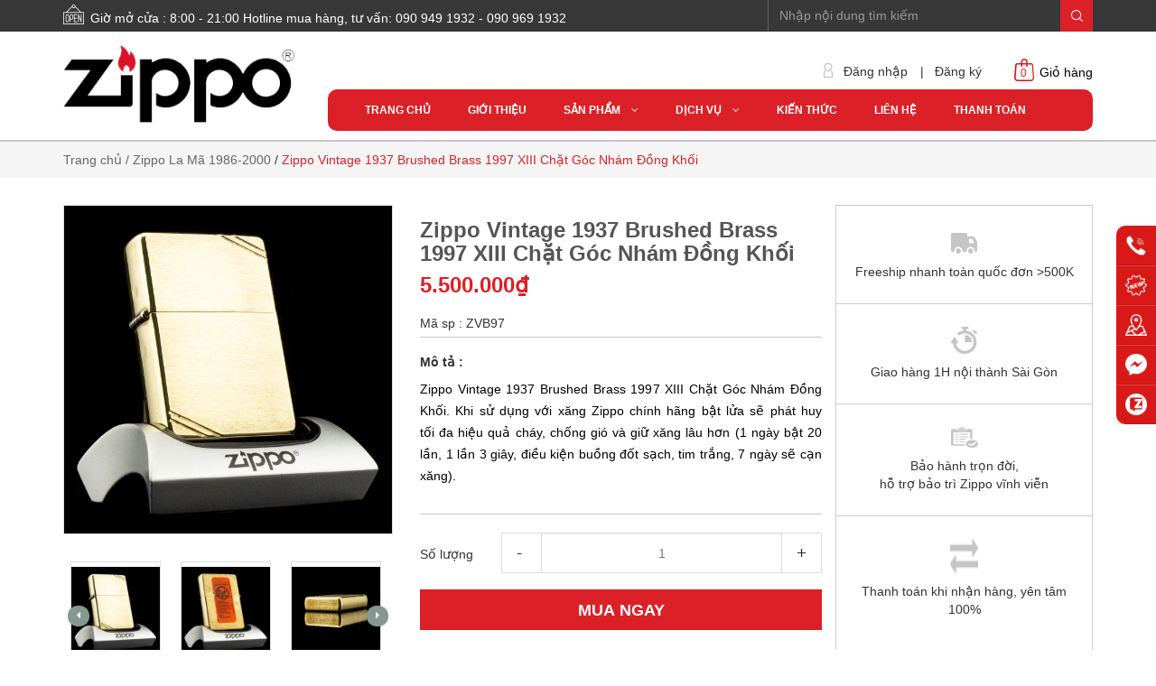

--- FILE ---
content_type: text/html; charset=utf-8
request_url: https://zippostore.vn/zippo-vintage-1937-brushed-brass-1997-xiii-chat-goc-nham-dong-khoi
body_size: 34035
content:
<!doctype html>
<!--[if lt IE 7]><html class="no-js lt-ie9 lt-ie8 lt-ie7" lang="vi"> <![endif]-->
<!--[if IE 7]><html class="no-js lt-ie9 lt-ie8" lang="vi"> <![endif]-->
<!--[if IE 8]><html class="no-js lt-ie9" lang="vi"> <![endif]-->
<!--[if IE 9 ]><html class="ie9 no-js"> <![endif]-->
<!--[if (gt IE 9)|!(IE)]><!--> 
<html lang="vi"> <!--<![endif]-->
	<head>
		<script src="https://apis.google.com/js/platform.js?onload=renderBadge" async defer></script>
		<script>

			window.renderBadge = function() {

				var ratingBadgeContainer = document.createElement("div");

				document.body.appendChild(ratingBadgeContainer);

				window.gapi.load('ratingbadge', function() {

					window.gapi.ratingbadge.render(ratingBadgeContainer, {"merchant_id": 121658158});

				});

			}

		</script>
		<title>
			Zippo Vintage 1937 Brushed Brass 1997 XIII Chặt Góc Nhám Đồng Khối 
		</title>
		
		<meta name="description" content="Zippo Vintage 1937 Brushed Brass 1997 XIII Chặt Góc Nhám Đồng Khối Mã sản phẩm: ZVB97 - Thông Tin Sản Phẩm -- Zippo Vintage 1937 Brushed Brass 1997 XIII Chặt Góc Nhám Đồng Khối. Khi sử dụng với xăng Zippo chính hãng bật lửa sẽ phát huy tối đa hiệu quả cháy, chống gió và giữ xăng lâu hơn (1 ngày bật 20 lần, 1 lần 3 giây">
		
		<meta name="keywords" content="Zippo Classics, Zippo Armor, Zippo Vintage , Zippo Replica, Zippo Slim"/>
		<meta http-equiv="Content-Type" content="text/html; charset=utf-8" />
		<link rel="canonical" href="https://zippostore.vn/zippo-vintage-1937-brushed-brass-1997-xiii-chat-goc-nham-dong-khoi"/>
		<meta name='revisit-after' content='1 days' />
		<meta name="robots" content="noodp,index,follow" />

		<meta name="viewport" content="width=device-width,initial-scale=1">
		<link rel="shortcut icon" href="//bizweb.dktcdn.net/100/188/271/themes/506212/assets/favicon.png?1735641093504" type="image/x-icon" />
		<link rel="stylesheet" type="text/css" href="https://code.ionicframework.com/ionicons/2.0.1/css/ionicons.min.css">
		<!-- Scripts -->

		<!-- Google Tag Manager -->
		<script>(function(w,d,s,l,i){w[l]=w[l]||[];w[l].push({'gtm.start':
															  new Date().getTime(),event:'gtm.js'});var f=d.getElementsByTagName(s)[0],
	j=d.createElement(s),dl=l!='dataLayer'?'&l='+l:'';j.async=true;j.src=
		'https://www.googletagmanager.com/gtm.js?id='+i+dl;f.parentNode.insertBefore(j,f);
									})(window,document,'script','dataLayer','GTM-MSBFCCX');</script>
		<!-- End Google Tag Manager -->

		

  <meta property="og:url" content="https://zippostore.vn/zippo-vintage-1937-brushed-brass-1997-xiii-chat-goc-nham-dong-khoi"/>
  <meta property="og:site_name" content="Cửa Hàng Bật Lửa Zippo Mỹ Chính Hãng | ZippoStore.vn"/>

		<script src="//bizweb.dktcdn.net/100/188/271/themes/506212/assets/jquery.min.js?1735641093504" type="text/javascript"></script> 
<script src="//bizweb.dktcdn.net/100/188/271/themes/506212/assets/bootstrap.min.js?1735641093504" type="text/javascript"></script> 
<script src="//bizweb.dktcdn.net/100/188/271/themes/506212/assets/jssocials.min.js?1735641093504" type="text/javascript"></script>
  
		<!-- Styles -->
		<link href="//bizweb.dktcdn.net/100/188/271/themes/506212/assets/bootstrap.min.css?1735641093504" rel="stylesheet" type="text/css" media="all" />
<!--<link href="//bizweb.dktcdn.net/100/188/271/themes/506212/assets/jssocials.css?1735641093504" rel="stylesheet" type="text/css" media="all" />
<link href="//bizweb.dktcdn.net/100/188/271/themes/506212/assets/jssocials-theme-minima.css?1735641093504" rel="stylesheet" type="text/css" media="all" />-->
<link href="//bizweb.dktcdn.net/100/188/271/themes/506212/assets/blogmate.css?1735641093504" rel="stylesheet" type="text/css" media="all" />
<!--<link href="//bizweb.dktcdn.net/100/188/271/themes/506212/assets/flexslider.css?1735641093504" rel="stylesheet" type="text/css" media="all" />-->
<link href="//bizweb.dktcdn.net/100/188/271/themes/506212/assets/style.css?1735641093504" rel="stylesheet" type="text/css" media="all" />
<link href="//bizweb.dktcdn.net/100/188/271/themes/506212/assets/style_custome.scss.css?1735641093504" rel="stylesheet" type="text/css" media="all" />
<link href="//bizweb.dktcdn.net/100/188/271/themes/506212/assets/owl.carousel.css?1735641093504" rel="stylesheet" type="text/css" media="all" />
<link href="//fonts.googleapis.com/css?family=Open+Sans:300italic,400italic,600italic,700italic,800italic,300,700,800,400,600" rel="stylesheet" type="text/css" media="all" />
<link rel="stylesheet" href="//maxcdn.bootstrapcdn.com/font-awesome/4.3.0/css/font-awesome.min.css">
<link href="//bizweb.dktcdn.net/100/188/271/themes/506212/assets/jgrowl.css?1735641093504" rel="stylesheet" type="text/css" media="all" />
		<script src="//bizweb.dktcdn.net/assets/themes_support/api.jquery.js" type="text/javascript"></script>
		<!-- Header hook for plugins ================================================== -->
		<script>
	var Bizweb = Bizweb || {};
	Bizweb.store = 'zippostore.mysapo.net';
	Bizweb.id = 188271;
	Bizweb.theme = {"id":506212,"name":"Raw Camera","role":"main"};
	Bizweb.template = 'product';
	if(!Bizweb.fbEventId)  Bizweb.fbEventId = 'xxxxxxxx-xxxx-4xxx-yxxx-xxxxxxxxxxxx'.replace(/[xy]/g, function (c) {
	var r = Math.random() * 16 | 0, v = c == 'x' ? r : (r & 0x3 | 0x8);
				return v.toString(16);
			});		
</script>
<script>
	(function () {
		function asyncLoad() {
			var urls = ["//bwstatistics.sapoapps.vn/genscript/script.js?store=zippostore.mysapo.net","https://productsrecommend.sapoapps.vn/assets/js/script.js?store=zippostore.mysapo.net","https://productviewedhistory.sapoapps.vn/ProductViewed/ProductRecentScriptTags?store=zippostore.mysapo.net","//static.zotabox.com/4/2/42658aa1491c895c0d38c747ba13caad/widgets.js?store=zippostore.mysapo.net","//static.zotabox.com/4/2/42658aa1491c895c0d38c747ba13caad/widgets.js?store=zippostore.mysapo.net","https://googleshopping.sapoapps.vn/conversion-tracker/global-tag/781.js?store=zippostore.mysapo.net","https://googleshopping.sapoapps.vn/conversion-tracker/event-tag/781.js?store=zippostore.mysapo.net","https://google-shopping.sapoapps.vn/conversion-tracker/global-tag/34.js?store=zippostore.mysapo.net","https://google-shopping.sapoapps.vn/conversion-tracker/event-tag/34.js?store=zippostore.mysapo.net","//static.zotabox.com/4/2/42658aa1491c895c0d38c747ba13caad/widgets.js?store=zippostore.mysapo.net","//static.zotabox.com/4/2/42658aa1491c895c0d38c747ba13caad/widgets.js?store=zippostore.mysapo.net","//static.zotabox.com/4/2/42658aa1491c895c0d38c747ba13caad/widgets.js?store=zippostore.mysapo.net","//static.zotabox.com/4/2/42658aa1491c895c0d38c747ba13caad/widgets.js?store=zippostore.mysapo.net","//static.zotabox.com/4/2/42658aa1491c895c0d38c747ba13caad/widgets.js?store=zippostore.mysapo.net","https://social-contact.sapoapps.vn/api/genscript/script_fb_init?store=zippostore.mysapo.net","//newproductreviews.sapoapps.vn/assets/js/productreviews.min.js?store=zippostore.mysapo.net"];
			for (var i = 0; i < urls.length; i++) {
				var s = document.createElement('script');
				s.type = 'text/javascript';
				s.async = true;
				s.src = urls[i];
				var x = document.getElementsByTagName('script')[0];
				x.parentNode.insertBefore(s, x);
			}
		};
		window.attachEvent ? window.attachEvent('onload', asyncLoad) : window.addEventListener('load', asyncLoad, false);
	})();
</script>


<script>
	window.BizwebAnalytics = window.BizwebAnalytics || {};
	window.BizwebAnalytics.meta = window.BizwebAnalytics.meta || {};
	window.BizwebAnalytics.meta.currency = 'VND';
	window.BizwebAnalytics.tracking_url = '/s';

	var meta = {};
	
	meta.product = {"id": 20463319, "vendor": "", "name": "Zippo Vintage 1937 Brushed Brass 1997 XIII Chặt Góc Nhám Đồng Khối",
	"type": "", "price": 5500000 };
	
	
	for (var attr in meta) {
	window.BizwebAnalytics.meta[attr] = meta[attr];
	}
</script>

	
		<script src="/dist/js/stats.min.js?v=96f2ff2"></script>
	



<!-- Google tag (gtag.js) -->
<script async src="https://www.googletagmanager.com/gtag/js?id=G-Q25X2N9HKC"></script>
<script>
  window.dataLayer = window.dataLayer || [];
  function gtag(){dataLayer.push(arguments);}
  gtag('js', new Date());

  gtag('config', 'G-Q25X2N9HKC');
</script>

<!-- Global site tag (gtag.js) - Google Analytics -->
<script async src="https://www.googletagmanager.com/gtag/js?id=UA-52490983-3"></script>
<script>
  window.dataLayer = window.dataLayer || [];
  function gtag(){dataLayer.push(arguments);}
  gtag('js', new Date());

  gtag('config', 'UA-52490983-3');
</script>
<script>

	window.enabled_enhanced_ecommerce = false;

</script>

<script>

	try {
		gtag('event', 'view_item', {
			items: [
				{
					id: 20463319,
					name: "Zippo Vintage 1937 Brushed Brass 1997 XIII Chặt Góc Nhám Đồng Khối",
					brand: null,
					category: null,
					variant: "Default Title",
					price: '5500000'
				}
			]
		});
	} catch(e) { console.error('ga script error', e);}

</script>




<!--Facebook Pixel Code-->
<script>
	!function(f, b, e, v, n, t, s){
	if (f.fbq) return; n = f.fbq = function(){
	n.callMethod?
	n.callMethod.apply(n, arguments):n.queue.push(arguments)}; if (!f._fbq) f._fbq = n;
	n.push = n; n.loaded = !0; n.version = '2.0'; n.queue =[]; t = b.createElement(e); t.async = !0;
	t.src = v; s = b.getElementsByTagName(e)[0]; s.parentNode.insertBefore(t, s)}
	(window,
	document,'script','https://connect.facebook.net/en_US/fbevents.js');
	fbq('init', '576223639195307', {} , {'agent': 'plsapo'}); // Insert your pixel ID here.
	fbq('init', '625342680155809', {} , {'agent': 'plsapo'}); // Insert your pixel ID here.
	fbq('track', 'PageView',{},{ eventID: Bizweb.fbEventId });
	
	fbq('track', 'ViewContent', {
	content_ids: [20463319],
	content_name: '"Zippo Vintage 1937 Brushed Brass 1997 XIII Chặt Góc Nhám Đồng Khối"',
	content_type: 'product_group',
	value: '5500000',
	currency: window.BizwebAnalytics.meta.currency
	}, { eventID: Bizweb.fbEventId });
	
</script>
<noscript>
	<img height='1' width='1' style='display:none' src='https://www.facebook.com/tr?id=576223639195307,625342680155809&ev=PageView&noscript=1' />
</noscript>
<!--DO NOT MODIFY-->
<!--End Facebook Pixel Code-->



<script>
	var eventsListenerScript = document.createElement('script');
	eventsListenerScript.async = true;
	
	eventsListenerScript.src = "/dist/js/store_events_listener.min.js?v=1b795e9";
	
	document.getElementsByTagName('head')[0].appendChild(eventsListenerScript);
</script>






		<!--[if lt IE 9]>
<script src="http://html5shim.googlecode.com/svn/trunk/html5.js"></script>
<script src="http://css3-mediaqueries-js.googlecode.com/svn/trunk/css3-mediaqueries.js"></script>
<![endif]-->
		<!--[if IE 7]>
<link href="//bizweb.dktcdn.net/100/188/271/themes/506212/assets/font-awesome-ie7.css?1735641093504" rel="stylesheet" type="text/css" media="all" />
<![endif]-->
		<!--[if lt IE 9]>
<script src="//html5shiv.googlecode.com/svn/trunk/html5.js" type="text/javascript"></script>
<![endif]-->

		
		<link href="//bizweb.dktcdn.net/100/188/271/themes/506212/assets/jquery.fancybox.scss.css?1735641093504" rel="stylesheet" type="text/css" media="all" />

		<link href="//bizweb.dktcdn.net/100/188/271/themes/506212/assets/cf-stylesheet.css?1735641093504" rel="stylesheet" type="text/css" media="all" />
		<link href="//bizweb.dktcdn.net/100/188/271/themes/506212/assets/bw-statistics-style.css?1735641093504" rel="stylesheet" type="text/css" media="all" />
		<script>var ProductReviewsAppUtil=ProductReviewsAppUtil || {};ProductReviewsAppUtil.store={name: 'Cửa Hàng Bật Lửa Zippo Mỹ Chính Hãng | ZippoStore.vn'};</script>

		<script>

			var BizwebCollectionFilterData = {
				domain: 'https://zippostore.sapoapps.vn/',
				store: 'zippostore'
			};
		</script>
		

		<script type="text/javascript">
			window.addEventListener('load', function() {
				jQuery('[href*="tel:"]').click(function(){
					gtag('event', 'call', {  'event_category': 'hotline', 'event_label': jQuery(this).attr("href") });
				})
			})
		</script>
	</head>
	<body id="zippo-vintage-1937-brushed-brass-1997-xiii-chat-goc-nham-dong-khoi" class="cms-index-index cms-home-page" >

		<!-- Google Tag Manager (noscript) -->
		<noscript><iframe src="https://www.googletagmanager.com/ns.html?id=GTM-MSBFCCX"
						  height="0" width="0" style="display:none;visibility:hidden"></iframe></noscript>
		<!-- End Google Tag Manager (noscript) -->

		<div id="fb-root"></div>
		<script>
			(function(d, s, id) {
				var js, fjs = d.getElementsByTagName(s)[0];
				if (d.getElementById(id)) return;
				js = d.createElement(s);
				js.id = id;
				js.src = "//connect.facebook.net/en_US/sdk.js#xfbml=1&version=v2.6&appId=631942543575730";
				fjs.parentNode.insertBefore(js, fjs);
			}(document, 'script', 'facebook-jssdk'));
		</script>




		<header>
	<div class="header-container">
		<div class="header-top">
			<div class="container">
				<div class="row">
					<div class="hidden-sm hidden-xs hd_top_left pull-left">
						<img src="//bizweb.dktcdn.net/thumb/icon/100/188/271/themes/506212/assets/open.png?1735641093504" alt="Cửa Hàng Bật Lửa Zippo Mỹ Chính Hãng | ZippoStore.vn"><p class="cl_old">Giờ mở cửa : 8:00 - 21:00 Hotline mua hàng, tư vấn: 090 949 1932 - 090 969 1932</p>
					</div>
					<div class="col-md-4 col-sm-12 col-xs-12 pull-right hd_top_right">
						<div class="search_form">
							<form action="/search" method="get" class="search-form" role="search">
								<input placeholder="Nhập nội dung tìm kiếm" class="auto-search-ant form-control search_input" type="text" name="query" value="" autocomplete="off" />
								<input type="submit" value="" class="btn_search" />
							</form>
							
							<div id='search_suggestion'>
	<div id='search_top'>
		<div id="product_results"></div>
		<div id="article_results"></div>
	</div>
	<div id='search_bottom'>
		<a class='show_more' href='#'>Hiển thị tất cả kết quả cho "<span></span>"</a>
	</div>
</div>
<script>
	$(document).ready(function ($) {
	var settings = {
			searchArticle: "0",
			articleLimit: 5,
			productLimit: 5,
				showDescription: "0"
								   };
	var suggestionWrap = document.getElementById('search_suggestion');
	var searchTop = document.getElementById('search_top');
	var productResults = document.getElementById('product_results');
	var articleResults = document.getElementById('article_results');
	var searchBottom = document.getElementById('search_bottom');
	var isArray = function(a) {
		return Object.prototype.toString.call(a) === "[object Array]";
	}
	var createEle = function(desc) {
		if (!isArray(desc)) {
			return createEle.call(this, Array.prototype.slice.call(arguments));
		}
		var tag = desc[0];
		var attributes = desc[1];
		var el = document.createElement(tag);
		var start = 1;
		if (typeof attributes === "object" && attributes !== null && !isArray(attributes)) {
			for (var attr in attributes) {
				el[attr] = attributes[attr];
			}
			start = 2;
		}
		for (var i = start; i < desc.length; i++) {
			if (isArray(desc[i])) {
				el.appendChild(createEle(desc[i]));
			}
			else {
				el.appendChild(document.createTextNode(desc[i]));
			}
		}
		return el;
	}
	var loadResult = function(data, type) {
		if(type==='product')
		{
			productResults.innerHTML = '';
		}
		if(type==='article')
		{
			articleResults.innerHTML = '';
		}
		var articleLimit = parseInt(settings.articleLimit);
		var productLimit = parseInt(settings.productLimit);
		var showDescription = settings.showDescription;
		if(data.indexOf('<iframe') > -1) {
			data = data.substr(0, (data.indexOf('<iframe') - 1))
		}
		var dataJson = JSON.parse(data);
		if(dataJson.results !== undefined)
		{
			var resultList = [];
			searchTop.style.display = 'block';
			if(type === 'product') {
				productResults.innerHTML = ''
				productLimit = Math.min(dataJson.results.length, productLimit);
				for(var i = 0; i < productLimit; i++) {
					resultList[i] = dataJson.results[i];
				}
			}
			else {
				articleResults.innerHTML = '';
				articleLimit = Math.min(dataJson.results.length, articleLimit);
				for(var i = 0; i < articleLimit; i++) {
					resultList[i] = dataJson.results[i];
				}
			}
			var searchTitle = 'Sản phẩm gợi ý'
			if(type === 'article') {
				searchTitle = 'Bài viết';
			}
			var searchHeading = createEle(['h3', searchTitle]);
			var searchList = document.createElement('ul');
			for(var index = 0; index < resultList.length; index++) {
				var item = resultList[index];
				var priceDiv = '';
				var descriptionDiv = '';
				if(type == 'product') {
					if(item.price_contact) {
						priceDiv = ['div', {className: 'item_price'},
									['ins', item.price_contact]
								   ];
					}
					else {
						if(item.price_from) {
							priceDiv = ['div', {className: 'item_price'},
										['span', 'Từ '],
										['ins', item.price_from]
									   ];
						}
						else {
							priceDiv = ['div', {className: 'item_price'},
										['ins', parseFloat(item.price)  ? item.price : 'Liên hệ']
									   ];
						}
					}
					if(item.compare_at_price !== undefined) {
						priceDiv.push(['del', item.compare_at_price]);
					}
				}
				if(showDescription == '1') {
					descriptionDiv = ['div', {className: 'item_description'}, item.description]
				}
				var searchItem = createEle(
					['li',
					 ['a', {href: item.url, title: item.title},
					  ['div', {className: 'item_image'},
					   ['img', {src: item.thumbnail, alt: item.title}]
					  ],
					  ['div', {className: 'item_detail'},
					   ['div', {className: 'item_title'},
						['h4', item.title]
					   ],
					   priceDiv, descriptionDiv
					  ]
					 ]
					]
				)
				searchList.appendChild(searchItem);
			}
			if(type === 'product') {
				productResults.innerHTML = '';
				productResults.appendChild(searchHeading);
				productResults.appendChild(searchList);
			}
			else {
				articleResults.innerHTML = '';
				articleResults.appendChild(searchHeading);
				articleResults.appendChild(searchList);
			}
		}
		else
		{
			if(type !== 'product' && false)
			{
				searchTop.style.display = 'none'
			}
		}
	}
	var loadAjax = function(q) {
		if(settings.searchArticle === '1') {
			loadArticle(q);
		}
		loadProduct(q);
	}
	var loadProduct = function(q) {
		var xhttp = new XMLHttpRequest();
		xhttp.onreadystatechange = function() {
			if(this.readyState == 4 && this.status == 200) {
				loadResult(this.responseText, 'product')
			}
		}
		xhttp.open('GET', '/search?type=product&q=' + q + '&view=json', true);
		xhttp.send();
	}
	var loadArticle = function(q) {
		var xhttp = new XMLHttpRequest();
		xhttp.onreadystatechange = function() {
			if(this.readyState == 4 && this.status == 200) {
				loadResult(this.responseText, 'article')
			}
		}
		xhttp.open('GET', '/search?type=article&q=' + q + '&view=json', true);
		xhttp.send();
	}
	var searchForm = document.querySelectorAll('form[action="/search"]');
	var getPos = function(el) {
		for (var lx=0, ly=0; el != null; lx += el.offsetLeft, ly += el.offsetTop, el = el.offsetParent);
		return {x: lx,y: ly};
	}
	var initSuggestion = function(el) {

		var parentTop = el.offsetParent.offsetTop;
		var position = getPos(el);
		var searchInputHeight = el.offsetHeight;
		var searchInputWidth = el.offsetWidth;
		var searchInputX = position.x;
		var searchInputY = position.y;
		var suggestionPositionX = searchInputX;
		var suggestionPositionY = searchInputY + searchInputHeight;
		suggestionWrap.style.left = '0px';
		suggestionWrap.style.top = 35 + 'px';
		suggestionWrap.style.width = searchInputWidth + 'px';
	}
	window.__q__ = '';
	var loadAjax2 = function (q) {
		if(settings.searchArticle === '1') {
		}
		window.__q__ = q;
		return $.ajax({
			url: '/search?type=product&q=' + q + '&view=json',
			type:'GET'
		}).promise();
	};
	if(searchForm.length > 0) {
		for(var i = 0; i < searchForm.length; i++) {
			var form = searchForm[i];
			var searchInput = form.querySelector('.auto-search-ant');
			var keyup = Rx.Observable.fromEvent(searchInput, 'keyup')
			.map(function (e) {
				var __q = e.target.value;
				initSuggestion(e.target);
				if(__q === '' || __q === null) {
					suggestionWrap.style.display = 'none';
				}
				else{
					suggestionWrap.style.display = 'block';
					var showMore = searchBottom.getElementsByClassName('show_more')[0];
					showMore.setAttribute('href', '/search?q=' + __q);
					showMore.querySelector('span').innerHTML = __q;
				}
				return e.target.value;
			})
			.filter(function (text) {
				return text.length > 0;
			})
			.debounce(300  )
			.distinctUntilChanged();
			var searcher = keyup.flatMapLatest(loadAjax2);
			searcher.subscribe(
				function (data) {
					loadResult(data, 'product');
					if(settings.searchArticle === '1') {
						loadArticle(window.__q__);
					}
				},
				function (error) {

				});
		}
	}
	window.addEventListener('click', function() {
		suggestionWrap.style.display = 'none';
	});
	});

</script>
							
						</div>
					</div>
				</div>
			</div>
		</div>
		<div class="container">
			<div class="row logo_menu">
				<div class="col-lg-3 col-md-3 col-sm-4 col-xs-12"> 
					<!-- Header Logo -->
					<div class="logo">
						<a title="Cửa Hàng Bật Lửa Zippo Mỹ Chính Hãng | ZippoStore.vn" href="/">
							
							<img alt="Cửa Hàng Bật Lửa Zippo Mỹ Chính Hãng | ZippoStore.vn" src="//bizweb.dktcdn.net/100/188/271/themes/506212/assets/logo.png?1735641093504">
							
						</a> 
					</div>
					<!-- End Header Logo --> 
				</div>
				<div class="col-lg-9 col-md-9 col-sm-8 hidden-xs account_cart">
					<div class="col-lg-5 col-md-6 col-sm-8 hidden-xs pull-right" style="padding-right:0; height: 44px;">
						<div class="toplinks pull-left">
							<div class="links">
								
								<div>
									<img src="//bizweb.dktcdn.net/thumb/pico/100/188/271/themes/506212/assets/icon-dangnhap.png?1735641093504" alt="Cửa Hàng Bật Lửa Zippo Mỹ Chính Hãng | ZippoStore.vn"/>
									<span class="hidden-xs">
										<a href="#" data-toggle="modal" data-target="#login_register" class="login_btn">Đăng nhập</a>
									</span> | </div>
								<div>
									<span class="hidden-xs">
										<a href="#" data-toggle="modal" data-target="#login_register" class="register_btn">Đăng ký</a>
									</span>
								</div>
								
							</div>              
						</div>
						<div class="top-cart-contain"> 
							<!-- Top Cart -->
							<div class="mini-cart pull-right">
								<div class="basket dropdown-toggle">
									<a href="/cart">
										<img src="//bizweb.dktcdn.net/thumb/icon/100/188/271/themes/506212/assets/icon-cart.png?1735641093504" alt="Cửa Hàng Bật Lửa Zippo Mỹ Chính Hãng | ZippoStore.vn"/>
										<div class="cart-box">
											<span class="title">Giỏ hàng</span>
											<span class="cartCount count_item_pr" id="cart-total">0</span>
										</div>
									</a>
								</div>

								<div class="top-cart-content">					
									<ul id="cart-sidebar" class="mini-products-list count_li">
										<li class="list-item">
											<ul></ul>
										</li>
										<li class="action">
											<ul>
												<li class="li-fix-1">
													<div class="top-subtotal">
														Tổng tiền thanh toán: 
														<span class="price"></span>
													</div>
												</li>
												<li class="li-fix-2" style="">
													<div class="actions">
														<a href="/cart" class="btn btn-primary">
															<span>Giỏ hàng</span>
														</a>
														<a href="/checkout" class="btn btn-checkout btn-gray">
															<span>Thanh toán</span>
														</a>
													</div>
												</li>
											</ul>
										</li>
									</ul>

								</div>
							</div>
							<!-- Top Cart -->
						</div>
					</div>
					<div class="col-lg-12 col-md-12 col-sm-12 col-xs-12 mini_menu  pull-right">
						<ul id="nav" class="hidden-sm hidden-xs nav_m">
							
							
							
							
							



							
							<li class="level0 parent "><a href="/"><span>Trang chủ</span></a></li>
							
							
							
							
							
							



							
							<li class="level0 parent "><a href="/gioi-thieu-1"><span>Giới thiệu</span></a></li>
							
							
							
							
							
							



										
							<li class="level0 parent nav-item  has-mega">
								<a href="/tat-ca-san-pham"><span>Sản phẩm &nbsp;&nbsp; <i class="fa fa-angle-down" aria-hidden="true"></i></span></a>
								
								<div class="mega-content-s hidden-md">
	<div class="container">
		<div class="nav-blockx nav-block-center">
			<ul class="level0x">
				
				
				<li class="level1x"> <h2 class="h4"><a href="/zippo-gia-khuyen-mai"><span>Zippo Giá Khuyến Mãi - Sắp Hết</span></a> </h2>
					
					
				
				<li class="level1x"> <h2 class="h4"><a href="/zippo-12-con-giap"><span>Zippo 12 Con Giáp</span></a> </h2>
					
					
				
				<li class="level1x"> <h2 class="h4"><a href="/zippo-khac-cao-cap-sieu-sau"><span>Zippo Khắc Cao Cấp - Khắc Tay</span></a> </h2>
					
					
				
				<li class="level1x"> <h2 class="h4"><a href="/zippo-la-ma-co-quy-hiem-doc-la"><span>Zippo Cổ - Quý Hiếm Độc Lạ</span></a></h2> 
					<ul class="">
						
						<li class="level2x"> <a href="/zippo-la-ma-1986-2000-1"><span>Zippo La Mã 1986-2000</span></a> </li>
						
						<li class="level2x"> <a href="/zippo-gach-thang-1966-1986"><span>Zippo Gạch Thẳng 1966 - 1986</span></a> </li>
						
						<li class="level2x"> <a href="/zippo-cham-1955-1965"><span>Zippo Chấm - Chữ Xéo 1955 - 1965</span></a> </li>
						
						<li class="level2x"> <a href="/zippo-3-hang-chu-1937-1954-1"><span>Zippo 3 Hàng Chữ 1937 - 1954</span></a> </li>
						
						<li class="level2x"> <a href="/zippo-canada"><span>Zippo Canada</span></a> </li>
						
						<li class="level2x"> <a href="/zippo-limited-edition"><span>Zippo Limited Edition</span></a> </li>
						
					</ul>
				</li>
				
					
				
				<li class="level1x"> <h2 class="h4"><a href="/zippo-tron"><span>Zippo Base Models - Trơn</span></a> </h2>
					
					
				
				<li class="level1x"> <h2 class="h4"><a href="/armor-case"><span>Zippo Armor - Vỏ Dày Bền Chắc</span></a> </h2>
					
					
				
				<li class="level1x"> <h2 class="h4"><a href="/zippo-vintage"><span>Zippo Vintage - Cổ Điển Vuông</span></a> </h2>
					
					
				
				<li class="level1x"> <h2 class="h4"><a href="/zippo-replica"><span>Zippo Replica - Tái Bản Thiết Kế</span></a> </h2>
					
					
				
				<li class="level1x"> <h2 class="h4"><a href="/zippo-slim"><span>Zippo Slim - Size Nhỏ</span></a> </h2>
					
					
				
				<li class="level1x"> <h2 class="h4"><a href="/zippo-catalog-2018"><span>Zippo Catalog - Hình Theo Chủ Đề</span></a></h2> 
					<ul class="">
						
						<li class="level2x"> <a href="/zippo-harley-davidson-1"><span>Zippo Harley Davidson®</span></a> </li>
						
						<li class="level2x"> <a href="/zippo-catalog-2018"><span>Zippo Catalog 2021</span></a> </li>
						
					</ul>
				</li>
				
					
				
				<li class="level1x"> <h2 class="h4"><a href="/zippo-sterling-silver"><span>Zippo Sterling Silver - Bạc Khối Cao Cấp</span></a> </h2>
					
					
				
				<li class="level1x"> <h2 class="h4"><a href="/zippo-gift-sets"><span>Zippo Gift Set - Bộ Quà Tặng</span></a> </h2>
					
					
				
				<li class="level1x"> <h2 class="h4"><a href="/zippo-cu-thanh-ly"><span>Zippo Cũ - Thanh Lý Giá Tốt</span></a> </h2>
					
					
				
				<li class="level1x"> <h2 class="h4"><a href="/phu-kien-zippo-chinh-hang-1"><span>Phụ Kiện Zippo - Xăng Bấc Đá</span></a> </h2>
					
					
				
				<li class="level1x"> <h2 class="h4"><a href="/collections/all"><span>Zippo Giá Dưới 600K</span></a> </h2>
					
					
				
				<li class="level1x"> <h2 class="h4"><a href="/collections/all"><span>Zippo Giá Dưới 1 Triệu</span></a> </h2>
					
					
				
				<li class="level1x"> <h2 class="h4"><a href="/collections/all"><span>Tất Cả Sản Phẩm</span></a> </h2>
					
					
			</ul>
		</div>
	</div>
</div>
<ul class="dropdown-menu hidden-lg">
	
	
	<li class="nav-item">
		<a class="nav-link" href="/zippo-gia-khuyen-mai">Zippo Giá Khuyến Mãi - Sắp Hết</a>
	</li>
	
	
	
	<li class="nav-item">
		<a class="nav-link" href="/zippo-12-con-giap">Zippo 12 Con Giáp</a>
	</li>
	
	
	
	<li class="nav-item">
		<a class="nav-link" href="/zippo-khac-cao-cap-sieu-sau">Zippo Khắc Cao Cấp - Khắc Tay</a>
	</li>
	
	
	
	<li class="dropdown-submenu nav-item">
		<a class="nav-link" href="/zippo-la-ma-co-quy-hiem-doc-la">Zippo Cổ - Quý Hiếm Độc Lạ</a>
		<button type="button" class="fa fa-caret-right" data-toggle="dropdown" aria-haspopup="true" aria-expanded="false"></button>
		<ul class="dropdown-menu">
																							
			<li class="nav-item">
				<a class="nav-link" href="/zippo-la-ma-1986-2000-1">Zippo La Mã 1986-2000</a>
			</li>										
																							
			<li class="nav-item">
				<a class="nav-link" href="/zippo-gach-thang-1966-1986">Zippo Gạch Thẳng 1966 - 1986</a>
			</li>										
																							
			<li class="nav-item">
				<a class="nav-link" href="/zippo-cham-1955-1965">Zippo Chấm - Chữ Xéo 1955 - 1965</a>
			</li>										
																							
			<li class="nav-item">
				<a class="nav-link" href="/zippo-3-hang-chu-1937-1954-1">Zippo 3 Hàng Chữ 1937 - 1954</a>
			</li>										
																							
			<li class="nav-item">
				<a class="nav-link" href="/zippo-canada">Zippo Canada</a>
			</li>										
																							
			<li class="nav-item">
				<a class="nav-link" href="/zippo-limited-edition">Zippo Limited Edition</a>
			</li>										
			
		</ul>                      
	</li>
	
	
	
	<li class="nav-item">
		<a class="nav-link" href="/zippo-tron">Zippo Base Models - Trơn</a>
	</li>
	
	
	
	<li class="nav-item">
		<a class="nav-link" href="/armor-case">Zippo Armor - Vỏ Dày Bền Chắc</a>
	</li>
	
	
	
	<li class="nav-item">
		<a class="nav-link" href="/zippo-vintage">Zippo Vintage - Cổ Điển Vuông</a>
	</li>
	
	
	
	<li class="nav-item">
		<a class="nav-link" href="/zippo-replica">Zippo Replica - Tái Bản Thiết Kế</a>
	</li>
	
	
	
	<li class="nav-item">
		<a class="nav-link" href="/zippo-slim">Zippo Slim - Size Nhỏ</a>
	</li>
	
	
	
	<li class="dropdown-submenu nav-item">
		<a class="nav-link" href="/zippo-catalog-2018">Zippo Catalog - Hình Theo Chủ Đề</a>
		<button type="button" class="fa fa-caret-right" data-toggle="dropdown" aria-haspopup="true" aria-expanded="false"></button>
		<ul class="dropdown-menu">
																							
			<li class="nav-item">
				<a class="nav-link" href="/zippo-harley-davidson-1">Zippo Harley Davidson®</a>
			</li>										
																							
			<li class="nav-item">
				<a class="nav-link" href="/zippo-catalog-2018">Zippo Catalog 2021</a>
			</li>										
			
		</ul>                      
	</li>
	
	
	
	<li class="nav-item">
		<a class="nav-link" href="/zippo-sterling-silver">Zippo Sterling Silver - Bạc Khối Cao Cấp</a>
	</li>
	
	
	
	<li class="nav-item">
		<a class="nav-link" href="/zippo-gift-sets">Zippo Gift Set - Bộ Quà Tặng</a>
	</li>
	
	
	
	<li class="nav-item">
		<a class="nav-link" href="/zippo-cu-thanh-ly">Zippo Cũ - Thanh Lý Giá Tốt</a>
	</li>
	
	
	
	<li class="nav-item">
		<a class="nav-link" href="/phu-kien-zippo-chinh-hang-1">Phụ Kiện Zippo - Xăng Bấc Đá</a>
	</li>
	
	
	
	<li class="nav-item">
		<a class="nav-link" href="/collections/all">Zippo Giá Dưới 600K</a>
	</li>
	
	
	
	<li class="nav-item">
		<a class="nav-link" href="/collections/all">Zippo Giá Dưới 1 Triệu</a>
	</li>
	
	
	
	<li class="nav-item">
		<a class="nav-link" href="/collections/all">Tất Cả Sản Phẩm</a>
	</li>
	
	

</ul>
								
							</li>
							
							
							
							
							
							



										
							<li class="level0 parent nav-item  ">
								<a href="/dich-vu"><span>Dịch vụ &nbsp;&nbsp; <i class="fa fa-angle-down" aria-hidden="true"></i></span></a>
									
								<ul class="level1 no_mega">
									
									
									<li class="level1"><a href="/sua-zippo"><span>Sửa Zippo chuyên nghiệp</span></a></li>
									
									
									
									<li class="level1"><a href="/khac-zippo"><span>Khắc Zippo theo yêu cầu</span></a></li>
									
									
								</ul>
								
							</li>
							
							
							
							
							
							



							
							<li class="level0 parent "><a href="/blogs/all"><span>Kiến thức</span></a></li>
							
							
							
							
							
							



							
							<li class="level0 parent "><a href="/lien-he"><span>Liên hệ</span></a></li>
							
							
							
							
							
							



							
							<li class="level0 parent "><a href="/huong-dan-mua-hang"><span>Thanh toán</span></a></li>
							
							
						</ul>
					</div>
				</div>
			</div>
		</div>
	</div>
</header>
<nav>
	<div class="container">
		<div class="row">
			<div class="nav-inner">
				<!-- mobile-menu -->
				<div class="hidden-lg hidden-md mobile_menu" id="mobile-menu">
					<ul class="navmenu">
						<li>
							<div class="menutop">
								<div class="toggle"> <span class="icon-bar"></span> <span class="icon-bar"></span> <span class="icon-bar"></span></div>
								<h2>Menu</h2>
							</div>
							<div class="top-cart-contain"> 
								<a href="/cart">
									<div>
										<img src="//bizweb.dktcdn.net/thumb/icon/100/188/271/themes/506212/assets/cart-mobile.png?1735641093504" alt="Cửa Hàng Bật Lửa Zippo Mỹ Chính Hãng | ZippoStore.vn" height="20" width="20" />
									</div>
									<div class="cart-box">
										<span id="cart-total">0</span>
									</div>
								</a>
							</div>
							<ul style="display:none;" class="submenu">
								<li>
									<ul class="topnav">
										
										
										<li class="level0 level-top parent"> <a class="level-top" href="/"> <span>Trang chủ</span> </a> </li>
										
										
										
										<li class="level0 level-top parent"> <a class="level-top" href="/gioi-thieu-1"> <span>Giới thiệu</span> </a> </li>
										
										
										
										<li class="level0 level-top parent"><a class="level-top" href="/tat-ca-san-pham"> <span>Sản phẩm</span> </a>
											<ul class="level0">
												
												
												<li class="level1"> <a href="/zippo-gia-khuyen-mai"> <span>Zippo Giá Khuyến Mãi - Sắp Hết</span> </a></li>
												
												
												
												<li class="level1"> <a href="/zippo-12-con-giap"> <span>Zippo 12 Con Giáp</span> </a></li>
												
												
												
												<li class="level1"> <a href="/zippo-khac-cao-cap-sieu-sau"> <span>Zippo Khắc Cao Cấp - Khắc Tay</span> </a></li>
												
												
												
												<li class="level1"> <a href="/zippo-la-ma-co-quy-hiem-doc-la"> <span>Zippo Cổ - Quý Hiếm Độc Lạ</span> </a>
													<ul class="level1">
														
														
														<li class="level2"><a href="/zippo-la-ma-1986-2000-1"><span>Zippo La Mã 1986-2000</span></a></li>
														
														
														
														<li class="level2"><a href="/zippo-gach-thang-1966-1986"><span>Zippo Gạch Thẳng 1966 - 1986</span></a></li>
														
														
														
														<li class="level2"><a href="/zippo-cham-1955-1965"><span>Zippo Chấm - Chữ Xéo 1955 - 1965</span></a></li>
														
														
														
														<li class="level2"><a href="/zippo-3-hang-chu-1937-1954-1"><span>Zippo 3 Hàng Chữ 1937 - 1954</span></a></li>
														
														
														
														<li class="level2"><a href="/zippo-canada"><span>Zippo Canada</span></a></li>
														
														
														
														<li class="level2"><a href="/zippo-limited-edition"><span>Zippo Limited Edition</span></a></li>
														
														
													</ul>
												</li>
												
												
												
												<li class="level1"> <a href="/zippo-tron"> <span>Zippo Base Models - Trơn</span> </a></li>
												
												
												
												<li class="level1"> <a href="/armor-case"> <span>Zippo Armor - Vỏ Dày Bền Chắc</span> </a></li>
												
												
												
												<li class="level1"> <a href="/zippo-vintage"> <span>Zippo Vintage - Cổ Điển Vuông</span> </a></li>
												
												
												
												<li class="level1"> <a href="/zippo-replica"> <span>Zippo Replica - Tái Bản Thiết Kế</span> </a></li>
												
												
												
												<li class="level1"> <a href="/zippo-slim"> <span>Zippo Slim - Size Nhỏ</span> </a></li>
												
												
												
												<li class="level1"> <a href="/zippo-catalog-2018"> <span>Zippo Catalog - Hình Theo Chủ Đề</span> </a>
													<ul class="level1">
														
														
														<li class="level2"><a href="/zippo-harley-davidson-1"><span>Zippo Harley Davidson®</span></a></li>
														
														
														
														<li class="level2"><a href="/zippo-catalog-2018"><span>Zippo Catalog 2021</span></a></li>
														
														
													</ul>
												</li>
												
												
												
												<li class="level1"> <a href="/zippo-sterling-silver"> <span>Zippo Sterling Silver - Bạc Khối Cao Cấp</span> </a></li>
												
												
												
												<li class="level1"> <a href="/zippo-gift-sets"> <span>Zippo Gift Set - Bộ Quà Tặng</span> </a></li>
												
												
												
												<li class="level1"> <a href="/zippo-cu-thanh-ly"> <span>Zippo Cũ - Thanh Lý Giá Tốt</span> </a></li>
												
												
												
												<li class="level1"> <a href="/phu-kien-zippo-chinh-hang-1"> <span>Phụ Kiện Zippo - Xăng Bấc Đá</span> </a></li>
												
												
												
												<li class="level1"> <a href="/collections/all"> <span>Zippo Giá Dưới 600K</span> </a></li>
												
												
												
												<li class="level1"> <a href="/collections/all"> <span>Zippo Giá Dưới 1 Triệu</span> </a></li>
												
												
												
												<li class="level1"> <a href="/collections/all"> <span>Tất Cả Sản Phẩm</span> </a></li>
												
												
											</ul>
										</li>
										
										
										
										<li class="level0 level-top parent"><a class="level-top" href="/dich-vu"> <span>Dịch vụ</span> </a>
											<ul class="level0">
												
												
												<li class="level1"> <a href="/sua-zippo"> <span>Sửa Zippo chuyên nghiệp</span> </a></li>
												
												
												
												<li class="level1"> <a href="/khac-zippo"> <span>Khắc Zippo theo yêu cầu</span> </a></li>
												
												
											</ul>
										</li>
										
										
										
										<li class="level0 level-top parent"> <a class="level-top" href="/blogs/all"> <span>Kiến thức</span> </a> </li>
										
										
										
										<li class="level0 level-top parent"> <a class="level-top" href="/lien-he"> <span>Liên hệ</span> </a> </li>
										
										
										
										<li class="level0 level-top parent"> <a class="level-top" href="/huong-dan-mua-hang"> <span>Thanh toán</span> </a> </li>
										
										
									</ul>
								</li>
							</ul>
						</li>
					</ul>
				</div>
				<!--End mobile-menu -->
				<ul id="nav" class="hidden-xs" style="display: none;">
					
					
					
					
					
					
					<li class="level0 parent "><a href="/"><span>Trang chủ</span></a></li>
					
					
					
					
					
					
					
					<li class="level0 parent "><a href="/gioi-thieu-1"><span>Giới thiệu</span></a></li>
					
					
					
					
					
					
								
					<li class="level0 parent  "><a href="/tat-ca-san-pham"><span>Sản phẩm</span></a>			  
						
						<div class="level0-wrapper dropdown-6col">
    <div class="level0-wrapper2">
       <div class="nav-block nav-block-center">
		   <ul class="level0">
		   
			   
			   <li class="level1 item"> <a href="/zippo-gia-khuyen-mai"><span>Zippo Giá Khuyến Mãi - Sắp Hết</span></a> 
			  
		   
			   
			   <li class="level1 item"> <a href="/zippo-12-con-giap"><span>Zippo 12 Con Giáp</span></a> 
			  
		   
			   
			   <li class="level1 item"> <a href="/zippo-khac-cao-cap-sieu-sau"><span>Zippo Khắc Cao Cấp - Khắc Tay</span></a> 
			  
		   
			   
			   <li class="level1 parent item"> <a href="/zippo-la-ma-co-quy-hiem-doc-la"><span>Zippo Cổ - Quý Hiếm Độc Lạ</span></a> 
				   <ul class="level1">
					   
					   <li class="level2"> <a href="/zippo-la-ma-1986-2000-1"><span>Zippo La Mã 1986-2000</span></a> </li>
					   
					   <li class="level2"> <a href="/zippo-gach-thang-1966-1986"><span>Zippo Gạch Thẳng 1966 - 1986</span></a> </li>
					   
					   <li class="level2"> <a href="/zippo-cham-1955-1965"><span>Zippo Chấm - Chữ Xéo 1955 - 1965</span></a> </li>
					   
					   <li class="level2"> <a href="/zippo-3-hang-chu-1937-1954-1"><span>Zippo 3 Hàng Chữ 1937 - 1954</span></a> </li>
					   
					   <li class="level2"> <a href="/zippo-canada"><span>Zippo Canada</span></a> </li>
					   
					   <li class="level2"> <a href="/zippo-limited-edition"><span>Zippo Limited Edition</span></a> </li>
					   
				   </ul>
			   </li>
			   
		   
			   
			   <li class="level1 item"> <a href="/zippo-tron"><span>Zippo Base Models - Trơn</span></a> 
			  
		   
			   
			   <li class="level1 item"> <a href="/armor-case"><span>Zippo Armor - Vỏ Dày Bền Chắc</span></a> 
			  
		   
			   
			   <li class="level1 item"> <a href="/zippo-vintage"><span>Zippo Vintage - Cổ Điển Vuông</span></a> 
			  
		   
			   
			   <li class="level1 item"> <a href="/zippo-replica"><span>Zippo Replica - Tái Bản Thiết Kế</span></a> 
			  
		   
			   
			   <li class="level1 item"> <a href="/zippo-slim"><span>Zippo Slim - Size Nhỏ</span></a> 
			  
		   
			   
			   <li class="level1 parent item"> <a href="/zippo-catalog-2018"><span>Zippo Catalog - Hình Theo Chủ Đề</span></a> 
				   <ul class="level1">
					   
					   <li class="level2"> <a href="/zippo-harley-davidson-1"><span>Zippo Harley Davidson®</span></a> </li>
					   
					   <li class="level2"> <a href="/zippo-catalog-2018"><span>Zippo Catalog 2021</span></a> </li>
					   
				   </ul>
			   </li>
			   
		   
			   
			   <li class="level1 item"> <a href="/zippo-sterling-silver"><span>Zippo Sterling Silver - Bạc Khối Cao Cấp</span></a> 
			  
		   
			   
			   <li class="level1 item"> <a href="/zippo-gift-sets"><span>Zippo Gift Set - Bộ Quà Tặng</span></a> 
			  
		   
			   
			   <li class="level1 item"> <a href="/zippo-cu-thanh-ly"><span>Zippo Cũ - Thanh Lý Giá Tốt</span></a> 
			  
		   
			   
			   <li class="level1 item"> <a href="/phu-kien-zippo-chinh-hang-1"><span>Phụ Kiện Zippo - Xăng Bấc Đá</span></a> 
			  
		   
			   
			   <li class="level1 item"> <a href="/collections/all"><span>Zippo Giá Dưới 600K</span></a> 
			  
		   
			   
			   <li class="level1 item"> <a href="/collections/all"><span>Zippo Giá Dưới 1 Triệu</span></a> 
			  
		   
			   
			   <li class="level1 item"> <a href="/collections/all"><span>Tất Cả Sản Phẩm</span></a> 
			  
		   
		   </ul>
	   </div>
	 </div>
</div>
						
					</li>
					
					
					
					
					
					
								
					<li class="level0 parent drop-menu "><a href="/dich-vu"><span>Dịch vụ</span></a>			  
						
						<ul class="level1">
							
							
							<li class="level1"><a href="/sua-zippo"><span>Sửa Zippo chuyên nghiệp</span></a></li>
							
							
							
							<li class="level1"><a href="/khac-zippo"><span>Khắc Zippo theo yêu cầu</span></a></li>
							
							
						</ul>
						
					</li>
					
					
					
					
					
					
					
					<li class="level0 parent "><a href="/blogs/all"><span>Kiến thức</span></a></li>
					
					
					
					
					
					
					
					<li class="level0 parent "><a href="/lien-he"><span>Liên hệ</span></a></li>
					
					
					
					
					
					
					
					<li class="level0 parent "><a href="/huong-dan-mua-hang"><span>Thanh toán</span></a></li>
					
					
				</ul>
			</div>
		</div>
	</div> 
</nav>



<div class="modal fade" id="login_register" tabindex="-1" role="dialog"  aria-hidden="true">
	<div class="modal-dialog wrap-modal-login" role="document">
		<div class="text-xs-center" id="login_popup">
			<div id="login">
				<h4 class="title-modal">Đăng nhập</h4>
				<p>Bạn chưa có tài khoản ? <a href="#" class="login_regis" data-toggle="modal" data-target="#dangky">Đăng ký ngay</a></p>
				<hr>
				<form method="post" action="/account/login" id="customer_login" accept-charset="UTF-8"><input name="FormType" type="hidden" value="customer_login"/><input name="utf8" type="hidden" value="true"/>
				<div class="form-signup" style="color:red;">
					
				</div>
				<div class="form-signup clearfix">
					<fieldset class="form-group">
						<label>Email <span class="required_field">*</span></label>
						<input type="email" class="form-control form-control-lg" value="" name="email" id="customer_email" placeholder="Nhập Email" required requiredmsg="Nhập email chính xác">
					</fieldset>
					<fieldset class="form-group">
						<label>Mật khẩu <span class="required_field">*</span></label>
						<input type="password" class="form-control form-control-lg" value="" name="password" id="customer_password" placeholder="Nhập mật khẩu" required requiredmsg="Nhập mật khẩu">
					</fieldset>
					<p>Quên mật khẩu ? Nhấn vào <a href="#" class="btn-link-style btn-link-style-active" onclick="showRecoverPasswordForm();return false;">đây</a></p>
					<fieldset class="form-group">
						<input class="btn btn-lg btn-style btn-style-active btn_dangnhap col-xs-12" type="submit" value="Đăng nhập" />
					</fieldset>	
					<fieldset class="form-group">
						<button type="button" class="btn btn-lg btn-style col-xs-12" data-dismiss="modal">Hủy</button>
					</fieldset>
				</div>
				</form>
			</div>
			<div id="recover-password" style="display:none;" class="form-signup">
				<h2 class="title-head text-xs-center"><a href="#">Lấy lại mật khẩu</a></h2>
				<p>Chúng tôi sẽ gửi thông tin lấy lại mật khẩu vào email đăng ký tài khoản của bạn</p>

				<form method="post" action="/account/recover" id="recover_customer_password" accept-charset="UTF-8"><input name="FormType" type="hidden" value="recover_customer_password"/><input name="utf8" type="hidden" value="true"/>
				<div class="form-signup" >
					
				</div>
				<div class="form-signup clearfix">
					<fieldset class="form-group">
						<input type="email" class="form-control form-control-lg" value="" name="Email" id="recover-email" placeholder="Email" required requiredmsg="Nhập email chính xác">
					</fieldset>
				</div>
				<div class="action_bottom">
					<input class="btn btn-lg btn-style btn_recover btn-recover-form" type="submit" value="Gửi" /> hoặc
					<a href="#" class="btn btn-lg btn-style btn-style-active btn_recover btn-recover-form" onclick="hideRecoverPasswordForm();return false;">Hủy</a>
				</div>
				</form>
			</div>
			<script type="text/javascript">
				function showRecoverPasswordForm() {
					document.getElementById('recover-password').style.display = 'block';
					document.getElementById('login').style.display='none';
				}
				function hideRecoverPasswordForm() {
					document.getElementById('recover-password').style.display = 'none';
					document.getElementById('login').style.display = 'block';
				}
				if (window.location.hash == '#recover') { showRecoverPasswordForm() }
			</script>
		</div>
		<div class="text-xs-center" id="register_popup">
			<div id="register">
				<h4 class="title-modal">Đăng ký</h4>
				<p>Bạn đã có tài khoản ? <a href="#" class="regis_login" >Đăng nhập ngay</a></p>
				<form method="post" action="/account/register" id="customer_register" accept-charset="UTF-8"><input name="FormType" type="hidden" value="customer_register"/><input name="utf8" type="hidden" value="true"/><input type="hidden" id="Token-fc1c2513947c467e8ba745a939842332" name="Token" /><script src="https://www.google.com/recaptcha/api.js?render=6Ldtu4IUAAAAAMQzG1gCw3wFlx_GytlZyLrXcsuK"></script><script>grecaptcha.ready(function() {grecaptcha.execute("6Ldtu4IUAAAAAMQzG1gCw3wFlx_GytlZyLrXcsuK", {action: "customer_register"}).then(function(token) {document.getElementById("Token-fc1c2513947c467e8ba745a939842332").value = token});});</script>
				<div class="form-signup" >
					
				</div>
				<div class="form-signup clearfix">
					<fieldset class="form-group">
						<label>Tên <span class="required_field">*</span></label>
						<input type="text" class="form-control form-control-lg" value="" name="firstName" id="firstName"  placeholder="Họ tên" required requiredmsg="Nhập Họ và Tên">
					</fieldset>
					<fieldset class="form-group">
						<label>Email <span class="required_field">*</span></label>
						<input type="email" class="form-control form-control-lg" value="" name="email" id="email"  placeholder="Nhập email" required requiredmsg="Nhập email">
					</fieldset>
					<fieldset class="form-group">
						<label>Mật khẩu <span class="required_field">*</span></label>
						<input type="password" class="form-control form-control-lg" value="" name="password" id="password" placeholder="Nhập mật khẩu" required requiredmsg="Nhập mật khẩu">
					</fieldset>
					<p><input type="checkbox" name="subcribe">&nbsp; Nhận các thông tin và chương trình khuyến mãi của Cửa Hàng Bật Lửa Zippo Mỹ Chính Hãng | ZippoStore.vn qua Email</p>
					<fieldset class="form-group">
						<button type="summit" value="Đăng ký" class="btn btn-lg btn-style btn-style-active col-xs-12 btn_dangky" onclick="return fsubmit();">Đăng ký</button>
					</fieldset>
					<p>Tôi đồng ý với các <a class="dieukhoansudung" href="/dieu-khoan" target="_blank">Điều khoản sử dụng của Cửa Hàng Bật Lửa Zippo Mỹ Chính Hãng | ZippoStore.vn</a></p>
				</div>
				</form>
			</div>
		</div>
	</div>
</div>

<script>
	var firstNamePopUp = document.getElementById('firstName');
	function fsubmit(){
		if (firstNamePopUp.value.length > 50){
			alert('Tên quá dài. Vui lòng đặt tên ngắn hơn 50 ký tự');
			firstNamePopUp.focus();
			firstNamePopUp.select();
			return false;
		}
	}

	$(document).ready(function(){
		$(".login_btn").click( function(){
			$("#login_popup").show();
			$("#recover-password").hide();
			$("#login").show();
			$("#register_popup").hide();
		});
		$(".register_btn").click(function(){
			$("#register_popup").show();
			$("#login_popup").hide();
		});

		$(".regis_login").click(function(){
			$("#register_popup").hide();
			$("#login_popup").show();
		});
		$(".login_regis").click(function(){
			$("#login_popup").hide();
			$("#register_popup").show();
		});
	});
</script>  
		<div class="breadcrumbs">
	<div class="container">
		<div class="row">
			<div class="inner">
				<ul>
					<li class="home">
						<a title="Quay lại trang chủ" href="/">Trang chủ</a>
					</li>
					
						
						<li>
							<a href="/zippo-la-ma-1986-2000-1"> / Zippo La Mã 1986-2000</a>
						</li>
						
						/
						<li class="cl_breadcrumb">Zippo Vintage 1937 Brushed Brass 1997 XIII Chặt Góc Nhám Đồng Khối<li>
					
				</ul>
			</div>
		</div>
	</div>
</div>






 








<div itemscope itemtype="http://schema.org/Product">
	<meta itemprop="category" content="Zippo La Mã 1986-2000">
	<meta itemprop="url" content="//zippostore.vn/zippo-vintage-1937-brushed-brass-1997-xiii-chat-goc-nham-dong-khoi">
	<meta itemprop="name" content="Zippo Vintage 1937 Brushed Brass 1997 XIII Chặt Góc Nhám Đồng Khối">
	<meta itemprop="image" content="http://bizweb.dktcdn.net/thumb/grande/100/188/271/products/fe2fcfde-0d64-40a8-8d3f-80acc7519401.jpg?v=1618223249733">
	<meta itemprop="description" content="Zippo Vintage 1937 Brushed Brass 1997 XIII Chặt Góc Nhám Đồng Khối.&nbsp;Khi sử dụng với xăng Zippo chính hãng bật lửa sẽ phát huy tối&nbsp;đa hiệu quả cháy, chống gió và giữ xăng lâu hơn (1 ngày bật 20 lần, 1 lần 3 giây, điều kiện buồng đốt sạch, tim trắng,&nbsp;7 ngày sẽ cạn xăng).">

	<meta itemprop="sku" content="ZVB97">
	<div class="d-none hidden" itemprop="offers" itemscope itemtype="http://schema.org/Offer">
		<div class="inventory_quantity hidden" itemscope itemtype="http://schema.org/ItemAvailability">
			<span class="a-stock" itemprop="supersededBy">
				Còn hàng
			</span>
		</div>
		<link itemprop="availability" href="http://schema.org/InStock">
		<meta itemprop="priceCurrency" content="VND">
		<meta itemprop="price" content="5500000">
		<meta itemprop="url" content="https://zippostore.vn/zippo-vintage-1937-brushed-brass-1997-xiii-chat-goc-nham-dong-khoi">
		<span itemprop="UnitPriceSpecification" itemscope itemtype="https://schema.org/Downpayment">
			<meta itemprop="priceType" content="5500000">
		</span>
		<meta itemprop="priceValidUntil" content="2099-01-01">

		<div itemprop="shippingDetails" itemtype="https://schema.org/OfferShippingDetails" itemscope>
			<div itemprop="shippingRate" itemtype="https://schema.org/MonetaryAmount" itemscope>
				<meta itemprop="value" content="3.49" />
				<meta itemprop="currency" content="USD" />
			</div>
			<div itemprop="shippingDestination" itemtype="https://schema.org/DefinedRegion" itemscope>
				<meta itemprop="addressCountry" content="US" />
			</div>
			<div itemprop="deliveryTime" itemtype="https://schema.org/ShippingDeliveryTime" itemscope>
				<div itemprop="handlingTime" itemtype="https://schema.org/QuantitativeValue" itemscope>
					<meta itemprop="minValue" content="0" />
					<meta itemprop="maxValue" content="1" />
					<meta itemprop="unitCode" content="DAY" />
				</div>
				<div itemprop="transitTime" itemtype="https://schema.org/QuantitativeValue" itemscope>
					<meta itemprop="minValue" content="1" />
					<meta itemprop="maxValue" content="5" />
					<meta itemprop="unitCode" content="DAY" />
				</div>
			</div>

		</div>
		<div itemprop="hasMerchantReturnPolicy" itemtype="https://schema.org/MerchantReturnPolicy" itemscope>
			<meta itemprop="applicableCountry" content="EE" />
			<meta itemprop="returnPolicyCategory" content="https://schema.org/MerchantReturnFiniteReturnWindow" />
			<meta itemprop="merchantReturnDays" content="30" />
			<meta itemprop="returnMethod" content="https://schema.org/ReturnByMail" />
			<meta itemprop="returnFees" content="https://schema.org/FreeReturn" />
		</div>
	</div>
	<div class="d-none hidden" id="https://zippostore.vn" itemprop="seller" itemtype="http://schema.org/Organization" itemscope>
		<meta itemprop="name" content="Cửa Hàng Bật Lửa Zippo Mỹ Chính Hãng | ZippoStore.vn" />
		<meta itemprop="url" content="https://zippostore.vn" />
		<meta itemprop="logo" content="http://bizweb.dktcdn.net/100/188/271/themes/506212/assets/logo.png?1735641093504" />
	</div>

	<section class="main-container col1-layout">
		<div class="main container">
			<div class="col-main">
				<div class="row product_info mg_bt_10 bd_red">
					<div class="product-view">
						<div class="product-essential">
							<div class="product-img-box col-lg-4 col-md-4 col-sm-4 col-xs-12 prd_view_slide  wow bounceInLeft animated">
								<div class="product-image">
									
									
									<div class="large-image"> 
										<a href="https://bizweb.dktcdn.net/100/188/271/products/fe2fcfde-0d64-40a8-8d3f-80acc7519401.jpg?v=1618223249733" class="cloud-zoom" id="zoom1" rel="useWrapper: false, adjustY:0, adjustX:20">
											<img src="//bizweb.dktcdn.net/thumb/grande/100/188/271/products/fe2fcfde-0d64-40a8-8d3f-80acc7519401.jpg?v=1618223249733">
										</a> 
									</div>
									
									<div class="flexslider flexslider-thumb">
										<ul id="prd_view_thumbs" class="previews-list slides">
											
											<li class="owl-sync">
												<a href="https://bizweb.dktcdn.net/100/188/271/products/fe2fcfde-0d64-40a8-8d3f-80acc7519401.jpg?v=1618223249733" class='cloud-zoom-gallery' rel="useZoom: 'zoom1', smallImage: '//bizweb.dktcdn.net/thumb/large/100/188/271/products/fe2fcfde-0d64-40a8-8d3f-80acc7519401.jpg?v=1618223249733' ">
													<img src="//bizweb.dktcdn.net/thumb/medium/100/188/271/products/fe2fcfde-0d64-40a8-8d3f-80acc7519401.jpg?v=1618223249733" alt = ""/>
												</a>
											</li>
											
											<li class="owl-sync">
												<a href="https://bizweb.dktcdn.net/100/188/271/products/98513c73-5c34-4c55-b66f-b324018f6509.jpg?v=1618223250680" class='cloud-zoom-gallery' rel="useZoom: 'zoom1', smallImage: '//bizweb.dktcdn.net/thumb/large/100/188/271/products/98513c73-5c34-4c55-b66f-b324018f6509.jpg?v=1618223250680' ">
													<img src="//bizweb.dktcdn.net/thumb/medium/100/188/271/products/98513c73-5c34-4c55-b66f-b324018f6509.jpg?v=1618223250680" alt = ""/>
												</a>
											</li>
											
											<li class="owl-sync">
												<a href="https://bizweb.dktcdn.net/100/188/271/products/fde2d2c0-0ac9-4582-a534-325d736ee61f.jpg?v=1618223251463" class='cloud-zoom-gallery' rel="useZoom: 'zoom1', smallImage: '//bizweb.dktcdn.net/thumb/large/100/188/271/products/fde2d2c0-0ac9-4582-a534-325d736ee61f.jpg?v=1618223251463' ">
													<img src="//bizweb.dktcdn.net/thumb/medium/100/188/271/products/fde2d2c0-0ac9-4582-a534-325d736ee61f.jpg?v=1618223251463" alt = ""/>
												</a>
											</li>
											
											<li class="owl-sync">
												<a href="https://bizweb.dktcdn.net/100/188/271/products/ac099c4a-8469-467e-826e-de1a5cbed2ce.jpg?v=1618223252627" class='cloud-zoom-gallery' rel="useZoom: 'zoom1', smallImage: '//bizweb.dktcdn.net/thumb/large/100/188/271/products/ac099c4a-8469-467e-826e-de1a5cbed2ce.jpg?v=1618223252627' ">
													<img src="//bizweb.dktcdn.net/thumb/medium/100/188/271/products/ac099c4a-8469-467e-826e-de1a5cbed2ce.jpg?v=1618223252627" alt = ""/>
												</a>
											</li>
											
											<li class="owl-sync">
												<a href="https://bizweb.dktcdn.net/100/188/271/products/e773f2a0-03e9-4736-af19-c44897a1d4ab.jpg?v=1618223253730" class='cloud-zoom-gallery' rel="useZoom: 'zoom1', smallImage: '//bizweb.dktcdn.net/thumb/large/100/188/271/products/e773f2a0-03e9-4736-af19-c44897a1d4ab.jpg?v=1618223253730' ">
													<img src="//bizweb.dktcdn.net/thumb/medium/100/188/271/products/e773f2a0-03e9-4736-af19-c44897a1d4ab.jpg?v=1618223253730" alt = ""/>
												</a>
											</li>
											
											<li class="owl-sync">
												<a href="https://bizweb.dktcdn.net/100/188/271/products/zippo-vintage-1937-brushed-brass-1997-xiii-chat-goc-nham-dong-khoi-4-900k.jpg?v=1618223253730" class='cloud-zoom-gallery' rel="useZoom: 'zoom1', smallImage: '//bizweb.dktcdn.net/thumb/large/100/188/271/products/zippo-vintage-1937-brushed-brass-1997-xiii-chat-goc-nham-dong-khoi-4-900k.jpg?v=1618223253730' ">
													<img src="//bizweb.dktcdn.net/thumb/medium/100/188/271/products/zippo-vintage-1937-brushed-brass-1997-xiii-chat-goc-nham-dong-khoi-4-900k.jpg?v=1618223253730" alt = ""/>
												</a>
											</li>
											
											<li class="owl-sync">
												<a href="https://bizweb.dktcdn.net/100/188/271/products/zippo-vintage-1937-brushed-brass-1997-xiii-chat-goc-nham-dong-khoi-4-900k-3.jpg?v=1618223253730" class='cloud-zoom-gallery' rel="useZoom: 'zoom1', smallImage: '//bizweb.dktcdn.net/thumb/large/100/188/271/products/zippo-vintage-1937-brushed-brass-1997-xiii-chat-goc-nham-dong-khoi-4-900k-3.jpg?v=1618223253730' ">
													<img src="//bizweb.dktcdn.net/thumb/medium/100/188/271/products/zippo-vintage-1937-brushed-brass-1997-xiii-chat-goc-nham-dong-khoi-4-900k-3.jpg?v=1618223253730" alt = ""/>
												</a>
											</li>
											
											<li class="owl-sync">
												<a href="https://bizweb.dktcdn.net/100/188/271/products/zippo-vintage-1937-brushed-brass-1997-xiii-chat-goc-nham-dong-khoi-4-900k-f8e3a10e-287f-4723-be20-10a0c6b2dc28.jpg?v=1618223253730" class='cloud-zoom-gallery' rel="useZoom: 'zoom1', smallImage: '//bizweb.dktcdn.net/thumb/large/100/188/271/products/zippo-vintage-1937-brushed-brass-1997-xiii-chat-goc-nham-dong-khoi-4-900k-f8e3a10e-287f-4723-be20-10a0c6b2dc28.jpg?v=1618223253730' ">
													<img src="//bizweb.dktcdn.net/thumb/medium/100/188/271/products/zippo-vintage-1937-brushed-brass-1997-xiii-chat-goc-nham-dong-khoi-4-900k-f8e3a10e-287f-4723-be20-10a0c6b2dc28.jpg?v=1618223253730" alt = ""/>
												</a>
											</li>
											
											<li class="owl-sync">
												<a href="https://bizweb.dktcdn.net/100/188/271/products/zippo-vintage-1937-brushed-brass-1997-xiii-chat-goc-nham-dong-khoi-4-900k-5.jpg?v=1618223253730" class='cloud-zoom-gallery' rel="useZoom: 'zoom1', smallImage: '//bizweb.dktcdn.net/thumb/large/100/188/271/products/zippo-vintage-1937-brushed-brass-1997-xiii-chat-goc-nham-dong-khoi-4-900k-5.jpg?v=1618223253730' ">
													<img src="//bizweb.dktcdn.net/thumb/medium/100/188/271/products/zippo-vintage-1937-brushed-brass-1997-xiii-chat-goc-nham-dong-khoi-4-900k-5.jpg?v=1618223253730" alt = ""/>
												</a>
											</li>
											
											<li class="owl-sync">
												<a href="https://bizweb.dktcdn.net/100/188/271/products/zippo-vintage-1937-brushed-brass-1997-xiii-chat-goc-nham-dong-khoi-4-900k-4.jpg?v=1618223253730" class='cloud-zoom-gallery' rel="useZoom: 'zoom1', smallImage: '//bizweb.dktcdn.net/thumb/large/100/188/271/products/zippo-vintage-1937-brushed-brass-1997-xiii-chat-goc-nham-dong-khoi-4-900k-4.jpg?v=1618223253730' ">
													<img src="//bizweb.dktcdn.net/thumb/medium/100/188/271/products/zippo-vintage-1937-brushed-brass-1997-xiii-chat-goc-nham-dong-khoi-4-900k-4.jpg?v=1618223253730" alt = ""/>
												</a>
											</li>
											
										</ul>
									</div>
									
									                
								</div>
								<div class="clear"></div>
							</div>

							<div class="col-lg-5 col-md-5 col-sm-8 col-xs-12 details-pro">
								<div class="product_information mg_bt">

									<div class="product_title">
										<h1 class="fw600" itemprop="name">Zippo Vintage 1937 Brushed Brass 1997 XIII Chặt Góc Nhám Đồng Khối</h1>
									</div>
									<div class="product_vendor">
										
										
										



									</div>

									<div class="product_price">
										<div class="price-block">
											<div class="price-box text_to_left">
												<!-- gia san pham -->
		
		
			
			<span class="special-price">
				<span class="price">5.500.000₫</span>
			</span>
			
		
		
		<!-- gia san pham -->
											</div>
										</div>
									</div>
									Mã sp : ZVB97
									<hr>
									<div>
										<h5 class="fw600">Mô tả :</h5>
										<div class="cl_old product_description">
											
											<p>Zippo Vintage 1937 Brushed Brass 1997 XIII Chặt Góc Nhám Đồng Khối.&nbsp;Khi sử dụng với xăng Zippo chính hãng bật lửa sẽ phát huy tối&nbsp;đa hiệu quả cháy, chống gió và giữ xăng lâu hơn (1 ngày bật 20 lần, 1 lần 3 giây, điều kiện buồng đốt sạch, tim trắng,&nbsp;7 ngày sẽ cạn xăng).</p>
											
										</div>
									</div>
								</div>
								<div class="product_color_quantity_buy mg_bt form-product">
									<div class="add-to-box">
										<div class="add-to-cart">
											<form action="/cart/add" method="post" enctype="multipart/form-data" id="add-to-cart-form">
												
												 
												
												<input type="hidden" name="variantId" value="43984270" />
												
												

												<div class="form-button ">


													<div class="prd_detail_quantity">Số lượng</div>
													<div class="pull-left cs1">
														<div class="custom pull-left">
															<a class="btn_num num_1 button button_qty" onClick="var result = document.getElementById('qty'); var qty = result.value; if( !isNaN( qty ) &amp;&amp; qty &gt; 1 ) result.value--;return false;" type="button">-</a>
															<input type="text" id="qty" name="quantity" value="1" min="1" onkeyup="valid(this,'numbers')" onblur="valid(this,'numbers')" class="form-control prd_quantity">
															<a class="btn_num num_2 button button_qty" onClick="var result = document.getElementById('qty'); var qty = result.value; if( !isNaN( qty )) result.value++;return false;" type="button">+</a>
														</div>
													</div>
														
													<div class="pull-left button_x">
														<button class="btn btn-cart btn_buynow bg_main add_to_cart" title="Mua ngay"><span>Mua ngay</span></button>
													</div>	
													
													</div>



												</div>


											</form>
										</div>

									</div>
								</div>

							</div>
							<div class="col-lg-3 col-md-3 hidden-sm hidden-xs prd_detail_col3 ">
								<div>
									<div>
										<img src="//bizweb.dktcdn.net/100/188/271/themes/506212/assets/free_deliverd.jpg?1735641093504" height="23" width="29" alt="Freeship nhanh toàn quốc đơn >500K" />
										<p>Freeship nhanh toàn quốc đơn >500K</p>
									</div>
									<div>
										<img src="//bizweb.dktcdn.net/100/188/271/themes/506212/assets/giaohangngaysaukhidat.jpg?1735641093504" height="30" width="29" alt="Giao hàng 1H nội thành Sài Gòn">
										<p>Giao hàng 1H nội thành Sài Gòn</p>
									</div>
									<div>
										<img src="//bizweb.dktcdn.net/100/188/271/themes/506212/assets/doitra.jpg?1735641093504" height="23" width="30" alt="Bảo hành trọn đời, <br>hỗ trợ bảo trì Zippo vĩnh viễn">
										<p>Bảo hành trọn đời, <br>hỗ trợ bảo trì Zippo vĩnh viễn</p>
									</div>
									<div>
										<img src="//bizweb.dktcdn.net/100/188/271/themes/506212/assets/hoadon.jpg?1735641093504" height="38" width="31" alt="Thanh toán khi nhận hàng, yên tâm 100%">
										<p>Thanh toán khi nhận hàng, yên tâm 100%</p>
									</div>
								</div>
								<div class="product-right">
									<p><strong>Bảo đảm chất lượng:&nbsp;</strong><br />
Nơi duy nhất dám ĐỀN 100 TRIỆU NẾU ZIPPO KHÔNG PHẢI CHÍNH HÃNG.</p>
<p>"Cửa tiệm nhỏ bán hàng bằng sự tử tế"</p>
								</div>
							</div>
						</div>
					</div>
				</div>
				<div class="row bd_red">
					<div class="prd_tabs">
						<ul class="nav nav-tabs pd-nav nav-tab-detailspro" role="tablist">
							<li  class="active nav-itemx li1">
								<a class="nav-linkx" href="#pd-thongtin" data-toggle="tab" role="tab"><h5>Thông tin sản phẩm</h5></a>
							</li>
							
							<li class="nav-itemx li2">
								<a class="nav-linkx" href="#pd-danhgia" data-toggle="tab" role="tab"><h5>Khách hàng đánh giá</h5></a>
							</li>
							
							<li class="nav-itemx li3">
								<a class="nav-linkx" href="#pd-thetag" data-toggle="tab" role="tab"><h5>Thẻ tag</h5></a>
							</li>
						</ul>
						<div class="tab-content tab-content-detailspro">
							<div class="tab-pane active" id="pd-thongtin" role="tabpanel">
								<div class="thongtin_content">
									<p style="text-align: center;"><strong>Zippo Vintage 1937 Brushed Brass 1997 XIII Chặt Góc Nhám Đồng Khối</strong></p>
<p style="text-align: center;"><b>Mã sản phẩm: ZVB97</b></p>
<p style="text-align: center;"><img alt="bat-lua-zippo-vintage-1937-brushed-brass-1997-xiii-chat-goc-nham-dong-khoi" data-thumb="original" original-height="1200" original-width="1200" src="//bizweb.dktcdn.net/100/188/271/products/zippo-vintage-1937-brushed-brass-1997-xiii-chat-goc-nham-dong-khoi-4-900k.jpg?v=1610940903647" style="width: 300px; height: 300px;" /></p>
<p style="text-align: center;"><img alt="hop-quet-zippo-vintage-1937-brushed-brass-1997-xiii-chat-goc-nham-dong-khoi" data-thumb="original" original-height="1200" original-width="1200" src="//bizweb.dktcdn.net/100/188/271/products/zippo-vintage-1937-brushed-brass-1997-xiii-chat-goc-nham-dong-khoi-4-900k-3.jpg?v=1610940904463" style="width: 300px; height: 300px;" /></p>
<p style="text-align: center;"><img alt="hot-quet-zippo-vintage-1937-brushed-brass-1997-xiii-chat-goc-nham-dong-khoi" data-thumb="original" original-height="1200" original-width="1200" src="//bizweb.dktcdn.net/100/188/271/products/zippo-vintage-1937-brushed-brass-1997-xiii-chat-goc-nham-dong-khoi-4-900k-f8e3a10e-287f-4723-be20-10a0c6b2dc28.jpg?v=1610940904923" style="width: 300px; height: 300px;" /></p>
<p style="text-align: center;"><img alt="bat-lua-zippo-vintage-1937-brushed-brass-1997-xiii-chat-goc-nham-dong-khoi-chat-goc" data-thumb="original" original-height="1200" original-width="1200" src="//bizweb.dktcdn.net/100/188/271/products/zippo-vintage-1937-brushed-brass-1997-xiii-chat-goc-nham-dong-khoi-4-900k-5.jpg?v=1610940905827" style="width: 300px; height: 300px;" /></p>
<p style="text-align: center;"><img alt="bat-lua-zippo-vintage-1937-brushed-brass-1997-xiii-chat-goc-nham-dong-khoi-qua-tang-cao-cap" data-thumb="original" original-height="1200" original-width="1200" src="//bizweb.dktcdn.net/100/188/271/products/zippo-vintage-1937-brushed-brass-1997-xiii-chat-goc-nham-dong-khoi-4-900k-4.jpg?v=1610940906623" style="width: 300px; height: 300px;" /></p>
<p style="text-align: center;"><strong>- Thông Tin&nbsp;Sản Phẩm&nbsp;--</strong></p>
<p style="text-align: center;">Zippo Vintage 1937 Brushed Brass 1997 XIII Chặt Góc Nhám Đồng Khối.&nbsp;Khi sử dụng với xăng Zippo chính hãng bật lửa sẽ phát huy tối&nbsp;đa hiệu quả cháy, chống gió và giữ xăng lâu hơn (1 ngày bật 20 lần, 1 lần 3 giây, điều kiện buồng đốt sạch, tim trắng,&nbsp;7 ngày sẽ cạn xăng).</p>
<p style="text-align: center;">- Zippo chính hãng&nbsp;có âm thanh đặc trưng của Zippo: "Click".</p>
<p style="text-align: center;">- Chống gió tốt trong nhiều môi trường.</p>
<p style="text-align: center;">- Để đạt hiệu suất tối ưu Zippo Store&nbsp;khuyên bạn nên sử dụng xăng, đá lửa, bấc (tim) chính hãng.</p>
<p style="text-align: center;">- <strong><a href="https://zippostore.vn/">Zippo Made in USA</a></strong>, bảo hành trọn đời,&nbsp;"it works or we fix it free™".</p>
<p style="text-align: center;"><strong>- Bảo Quản:</strong>&nbsp;Để đánh bóng Zippo đồng Zippo Store khuyên bạn nên:</p>
<p style="text-align: center;"><strong>1. Đồng nguyên khối bóng:&nbsp;</strong>Lau Zippo&nbsp;với kem đánh bóng CaNa.&nbsp;</p>
<p style="text-align: center;"><strong>2. Đồng nguyên khối nhám:&nbsp;</strong>Dùng mút xốp đánh theo vân ngang của Zippo.</p>
<p style="text-align: center;"><iframe allow="autoplay; encrypted-media" allowfullscreen="" frameborder="0" height="315" src="https://www.youtube.com/embed/8Pn9dsjzZZE?rel=0" width="560"></iframe></p>
<p style="text-align: center;"><strong>-- Thông Số Kỹ Thuật&nbsp;--</strong></p>
<p style="text-align: center;"><strong>- Chiều Cao: </strong>60 mm</p>
<p style="text-align: center;"><strong>- Chiều Rộng: </strong>36 mm</p>
<p style="text-align: center;">&nbsp;<strong>-&nbsp;</strong><strong>Độ Dày: </strong>12 mm</p>
<p style="text-align: center;"><strong>-</strong>&nbsp;<strong>Trọng Lượng: </strong>56 grams</p>
<p style="text-align: center;"><strong>-</strong>&nbsp;<strong>Thời Gian Bảo Hành:</strong> Trọn đời&nbsp;</p>
<p style="text-align: center;"><img alt="" src="https://cdn.shopify.com/s/files/1/1295/7985/files/GuaranteeArtwork-WPL_300x300_ab4affaa-17a0-43a5-996d-0ba0490e0807_medium.jpg?v=1519827519" /></p>
<h4 style="text-align: center;">Lifetime Guarantee</h4>
<p style="text-align: center;">&nbsp;</p>
<p style="text-align: center;"><strong>- Vận Chuyển -</strong></p>
<p style="text-align: center;">Nội thành HCM: Free Ship giao nhận&nbsp;trong 48 giờ khi chuyển khoản ngân hàng.</p>
<p style="text-align: center;">Ngoại thành HCM &amp; tỉnh thành khác: Free Ship khi thanh toán chuyển khoản&nbsp;(4 ngày nhận).</p>
<p style="text-align: center;"><strong>- Thanh Toán -</strong></p>
<p style="text-align: center;">- <strong>Chuyển khoản</strong>&nbsp;<strong>(<a href="https://zippostore.vn/huong-dan-mua-hang">Click&nbsp;xem số TK chúng tôi</a>)</strong></p>
<p style="text-align: center;">&nbsp;-<strong> Mua trực tiếp tại cửa hàng</strong>:&nbsp;377/39 Phan Văn Trị, P11, Bình Thạnh, Sài Gòn.<a href="https://www.google.com/maps?ll=10.818418,106.694647&amp;z=14&amp;t=m&amp;hl=vi-VN&amp;gl=US&amp;mapclient=embed&amp;cid=11720992566860762008"> (<strong>Xem bản đồ Google</strong>)</a></p>
<p style="text-align: center;"><strong>- Ưu Đãi -</strong></p>
<p style="text-align: center;">Mua kèm bao da Zippo với&nbsp;giá ưu đãi chỉ còn 250K (Handmade dùng chất liệu da thật 100% nhập từ châu Âu).</p>
<p style="text-align: center;">Tặng khắc tên bạn trên Zippo miễn phí trị giá 100K.</p>
<p style="text-align: center;">Free ship khi thanh toán chuyển khoản ngân hàng.</p>
<p style="text-align: center;">Ngoài ra các bạn có thể lựa chọn các mẫu <strong><a href="http://zippostore.vn/zippo-la-ma-1986-2000-1">Zippo La Mã</a></strong> cao cấp&nbsp;để sử dụng hằng hoặc tặng người thân, đang có sẵn tại cửa hàng Zippo Store.&nbsp;</p>
<p style="text-align: center;"><strong>Hãy bấm&nbsp;MUA NGAY&nbsp;hoặc&nbsp;GỌI 090 949 1932 -&nbsp;090 969 1932&nbsp;để đặt hàng.</strong></p>
									<div class="add-to-cart" style="text-align:center">
										<form action="/cart/add" method="post" enctype="multipart/form-data" id="add-to-cart-form">
											
											 
											
											<input type="hidden" name="variantId" value="43984270" />
											
											

											<div class="form-button ">
												<div class="prd_detail_quantity" style="display:none">Số lượng</div>
												<div class="pull-left cs1" style="display:none">
													<div class="custom pull-left">
														<a class="btn_num num_1 button button_qty" onClick="var result = document.getElementById('qty'); var qty = result.value; if( !isNaN( qty ) &amp;&amp; qty &gt; 1 ) result.value--;return false;" type="button">-</a>
														<input type="text" id="qty" name="quantity" value="1" min="1" onkeyup="valid(this,'numbers')" onblur="valid(this,'numbers')" class="form-control prd_quantity">
														<a class="btn_num num_2 button button_qty" onClick="var result = document.getElementById('qty'); var qty = result.value; if( !isNaN( qty )) result.value++;return false;" type="button">+</a>
													</div>
												</div>
													
												<div class=" button_x">
													<button class="btn btn-cart btn_buynow bg_main add_to_cart" title="Mua ngay"><span>Mua ngay</span></button>
												</div>	
												
												</div>
											</div>
										</form>

									</div>

								</div>
								
								<div class="tab-pane" id="pd-danhgia" role="tabpanel">
									<div class="danhgia_content">
										<div id="sapo-product-reviews" class="sapo-product-reviews" data-id="20463319">
    <div id="sapo-product-reviews-noitem" style="display: none;">
        <div class="content">
            <p data-content-text="language.suggest_noitem"></p>
            <div class="product-reviews-summary-actions">
                <button type="button" class="btn-new-review" onclick="BPR.newReview(this); return false;" data-content-str="language.newreview"></button>
            </div>
            <div id="noitem-bpr-form_" data-id="formId" class="noitem-bpr-form" style="display:none;"><div class="sapo-product-reviews-form"></div></div>
        </div>
    </div>
    
</div>

									</div>
								</div>
								
								<div  class="tab-pane" id="pd-thetag" role="tabpanel">
									<div class="thetag_content">
										
										<a href="/collections/all/zippo-vintage-1937-brushed-brass-1997-xiii-chat-goc-nham-dong-khoi">Zippo Vintage 1937 Brushed Brass 1997 XIII Chặt Góc Nhám Đồng Khối</a>
										
									</div>
								</div>
							</div>
						</div>
					</div>
				</div>
			</div>
			</section>
		</div>



	
	<div class="container">
		<div class="row bd_red">
			
			
			<section class="upsell-pro">
				<div class="container">
					<div class="slider-items-products">
						<div class="new_title center">
							<h4><a href="/zippo-la-ma-1986-2000-1">Sản phẩm liên quan</a></h4>
						</div>
						<div id="upsell-products-slider" class="product-flexslider hidden-buttons">
							<div class="slider-items slider-width-col4"> 
								
								
								
								
								
								
								
								
								
								
								 
								
								
								
								
								<div class="item">
									




 











<div class="prd-loop-grid" style="margin: 10px 0;">
	<div class="col-lg-12 col-md-12 col-sm-12 col-xs-12 loop-img">
		<div class="img-rs">
			
			<a href="/zippo-la-ma-dong-nguyen-khoi" title="Zippo La Mã Đồng Nguyên Khối"><img src="//bizweb.dktcdn.net/thumb/medium/100/188/271/products/bat-lua-zippo-so-la-ma-mau-vang-dong-nguyen-khoi-xin-usa.jpg?v=1718940401750" title="Zippo La Mã Đồng Nguyên Khối" alt="Zippo La Mã Đồng Nguyên Khối"></a>
			
		</div>
		<div class="view_buy hidden_xs">


			<div class="actions">
				<form action="/cart/add" method="post" class="variants" id="product-actions-5991746" enctype="multipart/form-data">

					<!-- Button -->

					
					<input type="hidden" name="variantId" value="43984176" />
					<button class="btn btn-buy btn-cus add_to_cart" title="Mua ngay" ><span>Mua ngay</span></button>
					

					<!-- button -->

				</form>
			</div>
			<a class="btn btn-view btn-cus quick-view" style="line-height: 35px;" href="/zippo-la-ma-dong-nguyen-khoi" data-handle="zippo-la-ma-dong-nguyen-khoi" title="Xem sản phẩm" ><span>Xem nhanh</span></a>



		</div>
	</div>
	<div class="col-lg-12 col-md-12 col-sm-12 col-xs-12 loop-content">
		<h3 class="item-name txt_center">
			<a href="/zippo-la-ma-dong-nguyen-khoi" title="Zippo La Mã Đồng Nguyên Khối">Zippo La Mã Đồng Nguyên Khối</a>
		</h3>
		<div class="price-box">
			<!-- gia san pham -->
		
		
			
			<span class="special-price">
				<span class="price">4.900.000₫</span>
			</span>
			
		
		
		<!-- gia san pham -->
		</div>
	</div>
	
</div>
								</div>
								
								
								
								
								
								
								
								
								
								
								 
								
								
								
								
								<div class="item">
									




 











<div class="prd-loop-grid" style="margin: 10px 0;">
	<div class="col-lg-12 col-md-12 col-sm-12 col-xs-12 loop-img">
		<div class="img-rs">
			
			<a href="/zippo-la-ma-dong-nguyen-khoi-nham" title="Zippo La Mã Đồng Nguyên Khối Nhám"><img src="//bizweb.dktcdn.net/thumb/medium/100/188/271/products/3901902zippo-co-dep-jpeg.jpg?v=1618214640273" title="Zippo La Mã Đồng Nguyên Khối Nhám" alt="Zippo La Mã Đồng Nguyên Khối Nhám"></a>
			
		</div>
		<div class="view_buy hidden_xs">


			<div class="actions">
				<form action="/cart/add" method="post" class="variants" id="product-actions-5991890" enctype="multipart/form-data">

					<!-- Button -->

					
					<input type="hidden" name="variantId" value="43984119" />
					<button class="btn btn-buy btn-cus add_to_cart" title="Mua ngay" ><span>Mua ngay</span></button>
					

					<!-- button -->

				</form>
			</div>
			<a class="btn btn-view btn-cus quick-view" style="line-height: 35px;" href="/zippo-la-ma-dong-nguyen-khoi-nham" data-handle="zippo-la-ma-dong-nguyen-khoi-nham" title="Xem sản phẩm" ><span>Xem nhanh</span></a>



		</div>
	</div>
	<div class="col-lg-12 col-md-12 col-sm-12 col-xs-12 loop-content">
		<h3 class="item-name txt_center">
			<a href="/zippo-la-ma-dong-nguyen-khoi-nham" title="Zippo La Mã Đồng Nguyên Khối Nhám">Zippo La Mã Đồng Nguyên Khối Nhám</a>
		</h3>
		<div class="price-box">
			<!-- gia san pham -->
		
		
			
			<span class="special-price">
				<span class="price">4.900.000₫</span>
			</span>
			
		
		
		<!-- gia san pham -->
		</div>
	</div>
	
</div>
								</div>
								
								
								
								
								
								
								
								
								
								
								 
								
								
								
								
								<div class="item">
									




 











<div class="prd-loop-grid" style="margin: 10px 0;">
	<div class="col-lg-12 col-md-12 col-sm-12 col-xs-12 loop-img">
		<div class="img-rs">
			
			<a href="/zippo-la-ma-trang-bac" title="Zippo La Mã Trắng Bạc"><img src="//bizweb.dktcdn.net/thumb/medium/100/188/271/products/5915412zippo-mau-bac-lama-jpeg.jpg?v=1618214640667" title="Zippo La Mã Trắng Bạc" alt="Zippo La Mã Trắng Bạc"></a>
			
		</div>
		<div class="view_buy hidden_xs">


			<div class="actions">
				<form action="/cart/add" method="post" class="variants" id="product-actions-5991873" enctype="multipart/form-data">

					<!-- Button -->

					
					<input type="hidden" name="variantId" value="43984124" />
					<button class="btn btn-buy btn-cus add_to_cart" title="Mua ngay" ><span>Mua ngay</span></button>
					

					<!-- button -->

				</form>
			</div>
			<a class="btn btn-view btn-cus quick-view" style="line-height: 35px;" href="/zippo-la-ma-trang-bac" data-handle="zippo-la-ma-trang-bac" title="Xem sản phẩm" ><span>Xem nhanh</span></a>



		</div>
	</div>
	<div class="col-lg-12 col-md-12 col-sm-12 col-xs-12 loop-content">
		<h3 class="item-name txt_center">
			<a href="/zippo-la-ma-trang-bac" title="Zippo La Mã Trắng Bạc">Zippo La Mã Trắng Bạc</a>
		</h3>
		<div class="price-box">
			<!-- gia san pham -->
		
		
			
			<span class="special-price">
				<span class="price">3.500.000₫</span>
			</span>
			
		
		
		<!-- gia san pham -->
		</div>
	</div>
	
</div>
								</div>
								
								
								
								
								
								
								
								
								
								
								 
								
								
								
								
								<div class="item">
									




 











<div class="prd-loop-grid" style="margin: 10px 0;">
	<div class="col-lg-12 col-md-12 col-sm-12 col-xs-12 loop-img">
		<div class="img-rs">
			
			<a href="/zippo-la-ma-nham-bac" title="Zippo La Mã Nhám Bạc"><img src="//bizweb.dktcdn.net/thumb/medium/100/188/271/products/bat-lua-la-ma-brushed-chrome-v-1989-mat-truoc-ban-le-co-e51e50bc-308d-4da1-9b6a-68fc530254c3.jpg?v=1542937683233" title="Zippo La Mã Nhám Bạc" alt="Zippo La Mã Nhám Bạc"></a>
			
		</div>
		<div class="view_buy hidden_xs">


			<div class="actions">
				<form action="/cart/add" method="post" class="variants" id="product-actions-5991383" enctype="multipart/form-data">

					<!-- Button -->

					
					<input type="hidden" name="variantId" value="43984318" />
					<button class="btn btn-buy btn-cus add_to_cart" title="Mua ngay" ><span>Mua ngay</span></button>
					

					<!-- button -->

				</form>
			</div>
			<a class="btn btn-view btn-cus quick-view" style="line-height: 35px;" href="/zippo-la-ma-nham-bac" data-handle="zippo-la-ma-nham-bac" title="Xem sản phẩm" ><span>Xem nhanh</span></a>



		</div>
	</div>
	<div class="col-lg-12 col-md-12 col-sm-12 col-xs-12 loop-content">
		<h3 class="item-name txt_center">
			<a href="/zippo-la-ma-nham-bac" title="Zippo La Mã Nhám Bạc">Zippo La Mã Nhám Bạc</a>
		</h3>
		<div class="price-box">
			<!-- gia san pham -->
		
		
			
			<span class="special-price">
				<span class="price">3.500.000₫</span>
			</span>
			
		
		
		<!-- gia san pham -->
		</div>
	</div>
	
</div>
								</div>
								
								
								
								
								
								
								
								
								
								
								 
								
								
								
								
								<div class="item">
									




 











<div class="prd-loop-grid" style="margin: 10px 0;">
	<div class="col-lg-12 col-md-12 col-sm-12 col-xs-12 loop-img">
		<div class="img-rs">
			
			<a href="/zippo-camel-smokin-joes" title="Zippo Camel Smokin Joes"><img src="//bizweb.dktcdn.net/thumb/medium/100/188/271/products/5452521zippo-camel-la-ma-jpeg.jpg?v=1618214644837" title="Zippo Camel Smokin Joes" alt="Zippo Camel Smokin Joes"></a>
			
		</div>
		<div class="view_buy hidden_xs">


			<div class="actions">
				<form action="/cart/add" method="post" class="variants" id="product-actions-5991730" enctype="multipart/form-data">

					<!-- Button -->

					
					<input type="hidden" name="variantId" value="43984180" />
					<button class="btn btn-buy btn-cus add_to_cart" title="Mua ngay" ><span>Mua ngay</span></button>
					

					<!-- button -->

				</form>
			</div>
			<a class="btn btn-view btn-cus quick-view" style="line-height: 35px;" href="/zippo-camel-smokin-joes" data-handle="zippo-camel-smokin-joes" title="Xem sản phẩm" ><span>Xem nhanh</span></a>



		</div>
	</div>
	<div class="col-lg-12 col-md-12 col-sm-12 col-xs-12 loop-content">
		<h3 class="item-name txt_center">
			<a href="/zippo-camel-smokin-joes" title="Zippo Camel Smokin Joes">Zippo Camel Smokin Joes</a>
		</h3>
		<div class="price-box">
			<!-- gia san pham -->
		
		
			
			<span class="special-price">
				<span class="price">4.900.000₫</span>
			</span>
			
		
		
		<!-- gia san pham -->
		</div>
	</div>
	
</div>
								</div>
								
								
								
								
								
								
								
								
								
								
								 
								
								
								
								
								<div class="item">
									




 











<div class="prd-loop-grid" style="margin: 10px 0;">
	<div class="col-lg-12 col-md-12 col-sm-12 col-xs-12 loop-img">
		<div class="img-rs">
			
			<a href="/zippo-la-ma-brickyard-400" title="Zippo La Mã Brickyard 400"><img src="//bizweb.dktcdn.net/thumb/medium/100/188/271/products/4649332hot-quet-zippo-my-jpeg.jpg?v=1618214644937" title="Zippo La Mã Brickyard 400" alt="Zippo La Mã Brickyard 400"></a>
			
		</div>
		<div class="view_buy hidden_xs">


			<div class="actions">
				<form action="/cart/add" method="post" class="variants" id="product-actions-5991729" enctype="multipart/form-data">

					<!-- Button -->

					
					<input type="hidden" name="variantId" value="43984181" />
					<button class="btn btn-buy btn-cus add_to_cart" title="Mua ngay" ><span>Mua ngay</span></button>
					

					<!-- button -->

				</form>
			</div>
			<a class="btn btn-view btn-cus quick-view" style="line-height: 35px;" href="/zippo-la-ma-brickyard-400" data-handle="zippo-la-ma-brickyard-400" title="Xem sản phẩm" ><span>Xem nhanh</span></a>



		</div>
	</div>
	<div class="col-lg-12 col-md-12 col-sm-12 col-xs-12 loop-content">
		<h3 class="item-name txt_center">
			<a href="/zippo-la-ma-brickyard-400" title="Zippo La Mã Brickyard 400">Zippo La Mã Brickyard 400</a>
		</h3>
		<div class="price-box">
			<!-- gia san pham -->
		
		
			
			<span class="special-price">
				<span class="price">5.500.000₫</span>
			</span>
			
		
		
		<!-- gia san pham -->
		</div>
	</div>
	
</div>
								</div>
								
								
								
								
								
								
								
								
								 
								
								
								
								
								<div class="item">
									



 











<div class="prd-loop-grid" style="margin: 10px 0;">
	<div class="col-lg-12 col-md-12 col-sm-12 col-xs-12 loop-img">
		<div class="img-rs">
			
			<a href="/zippo-camel-are-coming-ma-vang-22k" title="Zippo Camel Are Coming Mạ Vàng 22K"><img src="//bizweb.dktcdn.net/thumb/medium/100/188/271/products/2418216bat-lua-zippo-ma-vang-22k-jpeg.jpg?v=1618214645240" title="Zippo Camel Are Coming Mạ Vàng 22K" alt="Zippo Camel Are Coming Mạ Vàng 22K"></a>
			
		</div>
		<div class="view_buy hidden_xs">


			<div class="actions">
				<form action="/cart/add" method="post" class="variants" id="product-actions-5991721" enctype="multipart/form-data">

					<!-- Button -->

					
					<button disabled="disabled" class="btn_sold_out btn-cus btn-buy" title="Hết hàng" ><span>Hết hàng</span></button>
					

					<!-- button -->

				</form>
			</div>
			<a class="btn btn-view btn-cus quick-view" style="line-height: 35px;" href="/zippo-camel-are-coming-ma-vang-22k" data-handle="zippo-camel-are-coming-ma-vang-22k" title="Xem sản phẩm" ><span>Xem nhanh</span></a>



		</div>
	</div>
	<div class="col-lg-12 col-md-12 col-sm-12 col-xs-12 loop-content">
		<h3 class="item-name txt_center">
			<a href="/zippo-camel-are-coming-ma-vang-22k" title="Zippo Camel Are Coming Mạ Vàng 22K">Zippo Camel Are Coming Mạ Vàng 22K</a>
		</h3>
		<div class="price-box">
			<!-- gia san pham -->
		
		
			
			<span class="special-price">
				<span class="price">7.900.000₫</span>
			</span>
			
		
		
		<!-- gia san pham -->
		</div>
	</div>
	
</div>
								</div>
								
								
								
								
								
								
								
								
								
								
								 
								
								
								
								
								<div class="item">
									




 











<div class="prd-loop-grid" style="margin: 10px 0;">
	<div class="col-lg-12 col-md-12 col-sm-12 col-xs-12 loop-img">
		<div class="img-rs">
			
			<a href="/zippo-camel-gold-plated-22k" title="Zippo Camel Gold Plated 22K"><img src="//bizweb.dktcdn.net/thumb/medium/100/188/271/products/1348562zippo-camel-gold-plated-22k-jpeg.jpg?v=1618214650433" title="Zippo Camel Gold Plated 22K" alt="Zippo Camel Gold Plated 22K"></a>
			
		</div>
		<div class="view_buy hidden_xs">


			<div class="actions">
				<form action="/cart/add" method="post" class="variants" id="product-actions-5991450" enctype="multipart/form-data">

					<!-- Button -->

					
					<input type="hidden" name="variantId" value="43984295" />
					<button class="btn btn-buy btn-cus add_to_cart" title="Mua ngay" ><span>Mua ngay</span></button>
					

					<!-- button -->

				</form>
			</div>
			<a class="btn btn-view btn-cus quick-view" style="line-height: 35px;" href="/zippo-camel-gold-plated-22k" data-handle="zippo-camel-gold-plated-22k" title="Xem sản phẩm" ><span>Xem nhanh</span></a>



		</div>
	</div>
	<div class="col-lg-12 col-md-12 col-sm-12 col-xs-12 loop-content">
		<h3 class="item-name txt_center">
			<a href="/zippo-camel-gold-plated-22k" title="Zippo Camel Gold Plated 22K">Zippo Camel Gold Plated 22K</a>
		</h3>
		<div class="price-box">
			<!-- gia san pham -->
		
		
			
			<span class="special-price">
				<span class="price">6.000.000₫</span>
			</span>
			
		
		
		<!-- gia san pham -->
		</div>
	</div>
	
</div>
								</div>
								
								
								
								
								
								
								
								
								
								
								 
								
								
								
								
								<div class="item">
									




 











<div class="prd-loop-grid" style="margin: 10px 0;">
	<div class="col-lg-12 col-md-12 col-sm-12 col-xs-12 loop-img">
		<div class="img-rs">
			
			<a href="/zippo-la-ma-camel-bac-hop-go" title="Zippo La Mã Camel Bạc Hộp Gỗ"><img src="//bizweb.dktcdn.net/thumb/medium/100/188/271/products/1006880zippo-co-mau-bac-xiv-jpeg.jpg?v=1618214640173" title="Zippo La Mã Camel Bạc Hộp Gỗ" alt="Zippo La Mã Camel Bạc Hộp Gỗ"></a>
			
		</div>
		<div class="view_buy hidden_xs">


			<div class="actions">
				<form action="/cart/add" method="post" class="variants" id="product-actions-5991894" enctype="multipart/form-data">

					<!-- Button -->

					
					<input type="hidden" name="variantId" value="43984118" />
					<button class="btn btn-buy btn-cus add_to_cart" title="Mua ngay" ><span>Mua ngay</span></button>
					

					<!-- button -->

				</form>
			</div>
			<a class="btn btn-view btn-cus quick-view" style="line-height: 35px;" href="/zippo-la-ma-camel-bac-hop-go" data-handle="zippo-la-ma-camel-bac-hop-go" title="Xem sản phẩm" ><span>Xem nhanh</span></a>



		</div>
	</div>
	<div class="col-lg-12 col-md-12 col-sm-12 col-xs-12 loop-content">
		<h3 class="item-name txt_center">
			<a href="/zippo-la-ma-camel-bac-hop-go" title="Zippo La Mã Camel Bạc Hộp Gỗ">Zippo La Mã Camel Bạc Hộp Gỗ</a>
		</h3>
		<div class="price-box">
			<!-- gia san pham -->
		
		
			
			<span class="special-price">
				<span class="price">5.000.000₫</span>
			</span>
			
		
		
		<!-- gia san pham -->
		</div>
	</div>
	
</div>
								</div>
								
								
								
								
								
								
								
								
								
								
								 
								
								
								
								
								<div class="item">
									




 











<div class="prd-loop-grid" style="margin: 10px 0;">
	<div class="col-lg-12 col-md-12 col-sm-12 col-xs-12 loop-img">
		<div class="img-rs">
			
			<a href="/zippo-venetian-floral" title="Zippo Venetian Floral"><img src="//bizweb.dktcdn.net/thumb/medium/100/188/271/products/c0085782-7392-4f96-8485-1fc9f0c7a430.jpg?v=1618223219387" title="Zippo Venetian Floral" alt="Zippo Venetian Floral"></a>
			
		</div>
		<div class="view_buy hidden_xs">


			<div class="actions">
				<form action="/cart/add" method="post" class="variants" id="product-actions-5991375" enctype="multipart/form-data">

					<!-- Button -->

					
					<input type="hidden" name="variantId" value="43984325" />
					<button class="btn btn-buy btn-cus add_to_cart" title="Mua ngay" ><span>Mua ngay</span></button>
					

					<!-- button -->

				</form>
			</div>
			<a class="btn btn-view btn-cus quick-view" style="line-height: 35px;" href="/zippo-venetian-floral" data-handle="zippo-venetian-floral" title="Xem sản phẩm" ><span>Xem nhanh</span></a>



		</div>
	</div>
	<div class="col-lg-12 col-md-12 col-sm-12 col-xs-12 loop-content">
		<h3 class="item-name txt_center">
			<a href="/zippo-venetian-floral" title="Zippo Venetian Floral">Zippo Venetian Floral</a>
		</h3>
		<div class="price-box">
			<!-- gia san pham -->
		
		
			
			<span class="special-price">
				<span class="price">5.400.000₫</span>
			</span>
			
		
		
		<!-- gia san pham -->
		</div>
	</div>
	
</div>
								</div>
								
								
								
								
								
								
								
								
								
								
								 
								
								
								
								
								<div class="item">
									




 











<div class="prd-loop-grid" style="margin: 10px 0;">
	<div class="col-lg-12 col-md-12 col-sm-12 col-xs-12 loop-img">
		<div class="img-rs">
			
			<a href="/zippo-la-ma-bac-co-ky-niem-85-nam-camel" title="Zippo La Mã Bạc Cổ Kỷ Niệm 85 Năm Camel"><img src="//bizweb.dktcdn.net/thumb/medium/100/188/271/products/3801785hop-quet-zippo-hang-xin-cua-my-camel-85th-jpeg.jpg?v=1618214629897" title="Zippo La Mã Bạc Cổ Kỷ Niệm 85 Năm Camel" alt="Zippo La Mã Bạc Cổ Kỷ Niệm 85 Năm Camel"></a>
			
		</div>
		<div class="view_buy hidden_xs">


			<div class="actions">
				<form action="/cart/add" method="post" class="variants" id="product-actions-8387030" enctype="multipart/form-data">

					<!-- Button -->

					
					<input type="hidden" name="variantId" value="43983981" />
					<button class="btn btn-buy btn-cus add_to_cart" title="Mua ngay" ><span>Mua ngay</span></button>
					

					<!-- button -->

				</form>
			</div>
			<a class="btn btn-view btn-cus quick-view" style="line-height: 35px;" href="/zippo-la-ma-bac-co-ky-niem-85-nam-camel" data-handle="zippo-la-ma-bac-co-ky-niem-85-nam-camel" title="Xem sản phẩm" ><span>Xem nhanh</span></a>



		</div>
	</div>
	<div class="col-lg-12 col-md-12 col-sm-12 col-xs-12 loop-content">
		<h3 class="item-name txt_center">
			<a href="/zippo-la-ma-bac-co-ky-niem-85-nam-camel" title="Zippo La Mã Bạc Cổ Kỷ Niệm 85 Năm Camel">Zippo La Mã Bạc Cổ Kỷ Niệm 85 Năm Camel</a>
		</h3>
		<div class="price-box">
			<!-- gia san pham -->
		
		
			
			<span class="special-price">
				<span class="price">4.900.000₫</span>
			</span>
			
		
		
		<!-- gia san pham -->
		</div>
	</div>
	
</div>
								</div>
								
								
								
								
								
								
								
								
								
								
								 
								
								
								
								
								<div class="item">
									




 











<div class="prd-loop-grid" style="margin: 10px 0;">
	<div class="col-lg-12 col-md-12 col-sm-12 col-xs-12 loop-img">
		<div class="img-rs">
			
			<a href="/zippo-la-ma-khac-chu-ky-ong-to-zippo-1932" title="Zippo La Mã Khắc Chữ Ký Ông Tổ Zippo 1932"><img src="//bizweb.dktcdn.net/thumb/medium/100/188/271/products/0242579zippo-so-la-ma-khac-hinh-nguoi-che-tao-phat-minh-ra-zippo-jpeg.jpg?v=1618214630817" title="Zippo La Mã Khắc Chữ Ký Ông Tổ Zippo 1932" alt="Zippo La Mã Khắc Chữ Ký Ông Tổ Zippo 1932"></a>
			
		</div>
		<div class="view_buy hidden_xs">


			<div class="actions">
				<form action="/cart/add" method="post" class="variants" id="product-actions-8386995" enctype="multipart/form-data">

					<!-- Button -->

					
					<input type="hidden" name="variantId" value="43983993" />
					<button class="btn btn-buy btn-cus add_to_cart" title="Mua ngay" ><span>Mua ngay</span></button>
					

					<!-- button -->

				</form>
			</div>
			<a class="btn btn-view btn-cus quick-view" style="line-height: 35px;" href="/zippo-la-ma-khac-chu-ky-ong-to-zippo-1932" data-handle="zippo-la-ma-khac-chu-ky-ong-to-zippo-1932" title="Xem sản phẩm" ><span>Xem nhanh</span></a>



		</div>
	</div>
	<div class="col-lg-12 col-md-12 col-sm-12 col-xs-12 loop-content">
		<h3 class="item-name txt_center">
			<a href="/zippo-la-ma-khac-chu-ky-ong-to-zippo-1932" title="Zippo La Mã Khắc Chữ Ký Ông Tổ Zippo 1932">Zippo La Mã Khắc Chữ Ký Ông Tổ Zippo 1932</a>
		</h3>
		<div class="price-box">
			<!-- gia san pham -->
		
		
			
			<span class="special-price">
				<span class="price">4.500.000₫</span>
			</span>
			
		
		
		<!-- gia san pham -->
		</div>
	</div>
	
</div>
								</div>
								
								
								
								
								
								
								
								
								
								
								 
								
								
								
								
								<div class="item">
									




 











<div class="prd-loop-grid" style="margin: 10px 0;">
	<div class="col-lg-12 col-md-12 col-sm-12 col-xs-12 loop-img">
		<div class="img-rs">
			
			<a href="/zippo-titanium-1-future-1-world" title="Zippo Titanium 1 Future 1 World"><img src="//bizweb.dktcdn.net/thumb/medium/100/188/271/products/zippo-doi-so-la-tinh-zippo-co-doc-la-gioi-han-vu-tru-titan-mau-ma-sang-trong-gioi-han.gif?v=1529058995170" title="Zippo Titanium 1 Future 1 World" alt="Zippo Titanium 1 Future 1 World"></a>
			
		</div>
		<div class="view_buy hidden_xs">


			<div class="actions">
				<form action="/cart/add" method="post" class="variants" id="product-actions-5991318" enctype="multipart/form-data">

					<!-- Button -->

					
					<input type="hidden" name="variantId" value="43984360" />
					<button class="btn btn-buy btn-cus add_to_cart" title="Mua ngay" ><span>Mua ngay</span></button>
					

					<!-- button -->

				</form>
			</div>
			<a class="btn btn-view btn-cus quick-view" style="line-height: 35px;" href="/zippo-titanium-1-future-1-world" data-handle="zippo-titanium-1-future-1-world" title="Xem sản phẩm" ><span>Xem nhanh</span></a>



		</div>
	</div>
	<div class="col-lg-12 col-md-12 col-sm-12 col-xs-12 loop-content">
		<h3 class="item-name txt_center">
			<a href="/zippo-titanium-1-future-1-world" title="Zippo Titanium 1 Future 1 World">Zippo Titanium 1 Future 1 World</a>
		</h3>
		<div class="price-box">
			<!-- gia san pham -->
		
		
			
			<span class="special-price">
				<span class="price">6.900.000₫</span>
			</span>
			
		
		
		<!-- gia san pham -->
		</div>
	</div>
	
</div>
								</div>
								
								
								
								
								
								
								
								
								
								
								 
								
								
								
								
								<div class="item">
									




 











<div class="prd-loop-grid" style="margin: 10px 0;">
	<div class="col-lg-12 col-md-12 col-sm-12 col-xs-12 loop-img">
		<div class="img-rs">
			
			<a href="/zippo-camel-replica-1932" title="Zippo Camel Replica 1932"><img src="//bizweb.dktcdn.net/thumb/medium/100/188/271/products/2625813bat-lua-zippo-co-camel-jpeg.jpg?v=1618214645713" title="Zippo Camel Replica 1932" alt="Zippo Camel Replica 1932"></a>
			
		</div>
		<div class="view_buy hidden_xs">


			<div class="actions">
				<form action="/cart/add" method="post" class="variants" id="product-actions-5991710" enctype="multipart/form-data">

					<!-- Button -->

					
					<input type="hidden" name="variantId" value="43984188" />
					<button class="btn btn-buy btn-cus add_to_cart" title="Mua ngay" ><span>Mua ngay</span></button>
					

					<!-- button -->

				</form>
			</div>
			<a class="btn btn-view btn-cus quick-view" style="line-height: 35px;" href="/zippo-camel-replica-1932" data-handle="zippo-camel-replica-1932" title="Xem sản phẩm" ><span>Xem nhanh</span></a>



		</div>
	</div>
	<div class="col-lg-12 col-md-12 col-sm-12 col-xs-12 loop-content">
		<h3 class="item-name txt_center">
			<a href="/zippo-camel-replica-1932" title="Zippo Camel Replica 1932">Zippo Camel Replica 1932</a>
		</h3>
		<div class="price-box">
			<!-- gia san pham -->
		
		
			
			<span class="special-price">
				<span class="price">7.900.000₫</span>
			</span>
			
		
		
		<!-- gia san pham -->
		</div>
	</div>
	
</div>
								</div>
								
								
								
								
								
								
								
								
								
								
								 
								
								
								
								
								<div class="item">
									




 











<div class="prd-loop-grid" style="margin: 10px 0;">
	<div class="col-lg-12 col-md-12 col-sm-12 col-xs-12 loop-img">
		<div class="img-rs">
			
			<a href="/zippo-united-states-air-force-retired-satin-k-xvi-2000" title="Zippo UNITED STATES AIR FORCE RETIRED SATIN K XVI 2000"><img src="//bizweb.dktcdn.net/thumb/medium/100/188/271/products/united-states-air-force-retired-satin-k-xvi-2000-4900k.jpg?v=1679992838963" title="Zippo UNITED STATES AIR FORCE RETIRED SATIN K XVI 2000" alt="Zippo UNITED STATES AIR FORCE RETIRED SATIN K XVI 2000"></a>
			
		</div>
		<div class="view_buy hidden_xs">


			<div class="actions">
				<form action="/cart/add" method="post" class="variants" id="product-actions-30174134" enctype="multipart/form-data">

					<!-- Button -->

					
					<input type="hidden" name="variantId" value="84541241" />
					<button class="btn btn-buy btn-cus add_to_cart" title="Mua ngay" ><span>Mua ngay</span></button>
					

					<!-- button -->

				</form>
			</div>
			<a class="btn btn-view btn-cus quick-view" style="line-height: 35px;" href="/zippo-united-states-air-force-retired-satin-k-xvi-2000" data-handle="zippo-united-states-air-force-retired-satin-k-xvi-2000" title="Xem sản phẩm" ><span>Xem nhanh</span></a>



		</div>
	</div>
	<div class="col-lg-12 col-md-12 col-sm-12 col-xs-12 loop-content">
		<h3 class="item-name txt_center">
			<a href="/zippo-united-states-air-force-retired-satin-k-xvi-2000" title="Zippo UNITED STATES AIR FORCE RETIRED SATIN K XVI 2000">Zippo UNITED STATES AIR FORCE RETIRED SATIN K X...</a>
		</h3>
		<div class="price-box">
			<!-- gia san pham -->
		
		
			
			<span class="special-price">
				<span class="price">4.900.000₫</span>
			</span>
			
		
		
		<!-- gia san pham -->
		</div>
	</div>
	
</div>
								</div>
								
								
								
								
								
								
								
								
								
								
								 
								
								
								
								
								<div class="item">
									




 











<div class="prd-loop-grid" style="margin: 10px 0;">
	<div class="col-lg-12 col-md-12 col-sm-12 col-xs-12 loop-img">
		<div class="img-rs">
			
			<a href="/zippo-destination-series-xvi-2000" title="Zippo DESTINATION SERIES XVI 2000"><img src="//bizweb.dktcdn.net/thumb/medium/100/188/271/products/30d9ab30-3595-4a7f-8912-6c571bcc175f.jpg?v=1679886018097" title="Zippo DESTINATION SERIES XVI 2000" alt="Zippo DESTINATION SERIES XVI 2000"></a>
			
		</div>
		<div class="view_buy hidden_xs">


			<div class="actions">
				<form action="/cart/add" method="post" class="variants" id="product-actions-30156715" enctype="multipart/form-data">

					<!-- Button -->

					
					<input type="hidden" name="variantId" value="84510323" />
					<button class="btn btn-buy btn-cus add_to_cart" title="Mua ngay" ><span>Mua ngay</span></button>
					

					<!-- button -->

				</form>
			</div>
			<a class="btn btn-view btn-cus quick-view" style="line-height: 35px;" href="/zippo-destination-series-xvi-2000" data-handle="zippo-destination-series-xvi-2000" title="Xem sản phẩm" ><span>Xem nhanh</span></a>



		</div>
	</div>
	<div class="col-lg-12 col-md-12 col-sm-12 col-xs-12 loop-content">
		<h3 class="item-name txt_center">
			<a href="/zippo-destination-series-xvi-2000" title="Zippo DESTINATION SERIES XVI 2000">Zippo DESTINATION SERIES XVI 2000</a>
		</h3>
		<div class="price-box">
			<!-- gia san pham -->
		
		
			
			<span class="special-price">
				<span class="price">9.900.000₫</span>
			</span>
			
		
		
		<!-- gia san pham -->
		</div>
	</div>
	
</div>
								</div>
								
								
								
								
								
								
								
								
								
								
								 
								
								
								
								
								<div class="item">
									




 











<div class="prd-loop-grid" style="margin: 10px 0;">
	<div class="col-lg-12 col-md-12 col-sm-12 col-xs-12 loop-img">
		<div class="img-rs">
			
			<a href="/zippo-hollywood-silver-mate-j-xvi-2000-3500" title="Zippo HOLLYWOOD SILVER MATE J XVI 2000"><img src="//bizweb.dktcdn.net/thumb/medium/100/188/271/products/926360c3-f3fe-4a32-b9b9-d19290a9278c.jpg?v=1679885448730" title="Zippo HOLLYWOOD SILVER MATE J XVI 2000" alt="Zippo HOLLYWOOD SILVER MATE J XVI 2000"></a>
			
		</div>
		<div class="view_buy hidden_xs">


			<div class="actions">
				<form action="/cart/add" method="post" class="variants" id="product-actions-30156375" enctype="multipart/form-data">

					<!-- Button -->

					
					<input type="hidden" name="variantId" value="84509751" />
					<button class="btn btn-buy btn-cus add_to_cart" title="Mua ngay" ><span>Mua ngay</span></button>
					

					<!-- button -->

				</form>
			</div>
			<a class="btn btn-view btn-cus quick-view" style="line-height: 35px;" href="/zippo-hollywood-silver-mate-j-xvi-2000-3500" data-handle="zippo-hollywood-silver-mate-j-xvi-2000-3500" title="Xem sản phẩm" ><span>Xem nhanh</span></a>



		</div>
	</div>
	<div class="col-lg-12 col-md-12 col-sm-12 col-xs-12 loop-content">
		<h3 class="item-name txt_center">
			<a href="/zippo-hollywood-silver-mate-j-xvi-2000-3500" title="Zippo HOLLYWOOD SILVER MATE J XVI 2000">Zippo HOLLYWOOD SILVER MATE J XVI 2000</a>
		</h3>
		<div class="price-box">
			<!-- gia san pham -->
		
		
			
			<span class="special-price">
				<span class="price">3.500.000₫</span>
			</span>
			
		
		
		<!-- gia san pham -->
		</div>
	</div>
	
</div>
								</div>
								
								
								
								
								
								
								
								
								
								
								 
								
								
								
								
								<div class="item">
									




 











<div class="prd-loop-grid" style="margin: 10px 0;">
	<div class="col-lg-12 col-md-12 col-sm-12 col-xs-12 loop-img">
		<div class="img-rs">
			
			<a href="/zippo-fifa-world-cup-1974-tm-korean-japan-l-xvi-2000" title="Zippo FIFA WORLD CUP 1974 TM KOREAN JAPAN L XVI 2000"><img src="//bizweb.dktcdn.net/thumb/medium/100/188/271/products/91ae8c6b-cc89-4a09-85ef-37cc967079c2.jpg?v=1679817272673" title="Zippo FIFA WORLD CUP 1974 TM KOREAN JAPAN L XVI 2000" alt="Zippo FIFA WORLD CUP 1974 TM KOREAN JAPAN L XVI 2000"></a>
			
		</div>
		<div class="view_buy hidden_xs">


			<div class="actions">
				<form action="/cart/add" method="post" class="variants" id="product-actions-30154923" enctype="multipart/form-data">

					<!-- Button -->

					
					<input type="hidden" name="variantId" value="84502700" />
					<button class="btn btn-buy btn-cus add_to_cart" title="Mua ngay" ><span>Mua ngay</span></button>
					

					<!-- button -->

				</form>
			</div>
			<a class="btn btn-view btn-cus quick-view" style="line-height: 35px;" href="/zippo-fifa-world-cup-1974-tm-korean-japan-l-xvi-2000" data-handle="zippo-fifa-world-cup-1974-tm-korean-japan-l-xvi-2000" title="Xem sản phẩm" ><span>Xem nhanh</span></a>



		</div>
	</div>
	<div class="col-lg-12 col-md-12 col-sm-12 col-xs-12 loop-content">
		<h3 class="item-name txt_center">
			<a href="/zippo-fifa-world-cup-1974-tm-korean-japan-l-xvi-2000" title="Zippo FIFA WORLD CUP 1974 TM KOREAN JAPAN L XVI 2000">Zippo FIFA WORLD CUP 1974 TM KOREAN JAPAN L XVI...</a>
		</h3>
		<div class="price-box">
			<!-- gia san pham -->
		
		
			
			<span class="special-price">
				<span class="price">4.900.000₫</span>
			</span>
			
		
		
		<!-- gia san pham -->
		</div>
	</div>
	
</div>
								</div>
								
								
								
								
								
								
								
								
								
								
								 
								
								
								
								
								<div class="item">
									




 











<div class="prd-loop-grid" style="margin: 10px 0;">
	<div class="col-lg-12 col-md-12 col-sm-12 col-xs-12 loop-img">
		<div class="img-rs">
			
			<a href="/zippo-left-coast-productions-engrave-j-xvi-2000" title="Zippo Irish Cross Left Coast Production J XVI 2000"><img src="//bizweb.dktcdn.net/thumb/medium/100/188/271/products/3b36294d-00f4-4b1d-97e9-f7f8f0306a0f.jpg?v=1679816773983" title="Zippo Irish Cross Left Coast Production J XVI 2000" alt="Zippo Irish Cross Left Coast Production J XVI 2000"></a>
			
		</div>
		<div class="view_buy hidden_xs">


			<div class="actions">
				<form action="/cart/add" method="post" class="variants" id="product-actions-30154851" enctype="multipart/form-data">

					<!-- Button -->

					
					<input type="hidden" name="variantId" value="84498658" />
					<button class="btn btn-buy btn-cus add_to_cart" title="Mua ngay" ><span>Mua ngay</span></button>
					

					<!-- button -->

				</form>
			</div>
			<a class="btn btn-view btn-cus quick-view" style="line-height: 35px;" href="/zippo-left-coast-productions-engrave-j-xvi-2000" data-handle="zippo-left-coast-productions-engrave-j-xvi-2000" title="Xem sản phẩm" ><span>Xem nhanh</span></a>



		</div>
	</div>
	<div class="col-lg-12 col-md-12 col-sm-12 col-xs-12 loop-content">
		<h3 class="item-name txt_center">
			<a href="/zippo-left-coast-productions-engrave-j-xvi-2000" title="Zippo Irish Cross Left Coast Production J XVI 2000">Zippo Irish Cross Left Coast Production J XVI 2000</a>
		</h3>
		<div class="price-box">
			<!-- gia san pham -->
		
		
			
			<span class="special-price">
				<span class="price">4.200.000₫</span>
			</span>
			
		
		
		<!-- gia san pham -->
		</div>
	</div>
	
</div>
								</div>
								
								
								
								
								
								
								
								
								
								
								 
								
								
								
								
								<div class="item">
									




 











<div class="prd-loop-grid" style="margin: 10px 0;">
	<div class="col-lg-12 col-md-12 col-sm-12 col-xs-12 loop-img">
		<div class="img-rs">
			
			<a href="/zippo-lucky-leaf-rainbow-gold-xvi-2000" title="Zippo LUCKY LEAF RAINBOW GOLD XVI 2000"><img src="//bizweb.dktcdn.net/thumb/medium/100/188/271/products/66bead52-1bc9-45c7-a5fa-574c0497b10a.jpg?v=1679816441367" title="Zippo LUCKY LEAF RAINBOW GOLD XVI 2000" alt="Zippo LUCKY LEAF RAINBOW GOLD XVI 2000"></a>
			
		</div>
		<div class="view_buy hidden_xs">


			<div class="actions">
				<form action="/cart/add" method="post" class="variants" id="product-actions-30154788" enctype="multipart/form-data">

					<!-- Button -->

					
					<input type="hidden" name="variantId" value="84496284" />
					<button class="btn btn-buy btn-cus add_to_cart" title="Mua ngay" ><span>Mua ngay</span></button>
					

					<!-- button -->

				</form>
			</div>
			<a class="btn btn-view btn-cus quick-view" style="line-height: 35px;" href="/zippo-lucky-leaf-rainbow-gold-xvi-2000" data-handle="zippo-lucky-leaf-rainbow-gold-xvi-2000" title="Xem sản phẩm" ><span>Xem nhanh</span></a>



		</div>
	</div>
	<div class="col-lg-12 col-md-12 col-sm-12 col-xs-12 loop-content">
		<h3 class="item-name txt_center">
			<a href="/zippo-lucky-leaf-rainbow-gold-xvi-2000" title="Zippo LUCKY LEAF RAINBOW GOLD XVI 2000">Zippo LUCKY LEAF RAINBOW GOLD XVI 2000</a>
		</h3>
		<div class="price-box">
			<!-- gia san pham -->
		
		
			
			<span class="special-price">
				<span class="price">3.500.000₫</span>
			</span>
			
		
		
		<!-- gia san pham -->
		</div>
	</div>
	
</div>
								</div>
								
								
								
								
								
								
								
								
								
								
								 
								
								
								
								
								<div class="item">
									




 











<div class="prd-loop-grid" style="margin: 10px 0;">
	<div class="col-lg-12 col-md-12 col-sm-12 col-xs-12 loop-img">
		<div class="img-rs">
			
			<a href="/zippo-uss-sullivans-ddg-68-j-xvi-2000" title="Zippo USS SULLIVANS DDG 68 J XVI 2000"><img src="//bizweb.dktcdn.net/thumb/medium/100/188/271/products/ac2855ab-3bf0-44db-965f-790d9d789f9b.jpg?v=1679755984597" title="Zippo USS SULLIVANS DDG 68 J XVI 2000" alt="Zippo USS SULLIVANS DDG 68 J XVI 2000"></a>
			
		</div>
		<div class="view_buy hidden_xs">


			<div class="actions">
				<form action="/cart/add" method="post" class="variants" id="product-actions-30143411" enctype="multipart/form-data">

					<!-- Button -->

					
					<input type="hidden" name="variantId" value="84478458" />
					<button class="btn btn-buy btn-cus add_to_cart" title="Mua ngay" ><span>Mua ngay</span></button>
					

					<!-- button -->

				</form>
			</div>
			<a class="btn btn-view btn-cus quick-view" style="line-height: 35px;" href="/zippo-uss-sullivans-ddg-68-j-xvi-2000" data-handle="zippo-uss-sullivans-ddg-68-j-xvi-2000" title="Xem sản phẩm" ><span>Xem nhanh</span></a>



		</div>
	</div>
	<div class="col-lg-12 col-md-12 col-sm-12 col-xs-12 loop-content">
		<h3 class="item-name txt_center">
			<a href="/zippo-uss-sullivans-ddg-68-j-xvi-2000" title="Zippo USS SULLIVANS DDG 68 J XVI 2000">Zippo USS SULLIVANS DDG 68 J XVI 2000</a>
		</h3>
		<div class="price-box">
			<!-- gia san pham -->
		
		
			
			<span class="special-price">
				<span class="price">3.500.000₫</span>
			</span>
			
		
		
		<!-- gia san pham -->
		</div>
	</div>
	
</div>
								</div>
								
								
								
								
								
								
								
								
								
								
								 
								
								
								
								
								<div class="item">
									




 











<div class="prd-loop-grid" style="margin: 10px 0;">
	<div class="col-lg-12 col-md-12 col-sm-12 col-xs-12 loop-img">
		<div class="img-rs">
			
			<a href="/zippo-vintage-1937-brushed-chrome-2000-xvi-chat-goc-nham" title="Zippo Vintage 1937 Brushed Chrome 2000 XVI Chặt Góc Nhám"><img src="//bizweb.dktcdn.net/thumb/medium/100/188/271/products/2b60a4cf-a492-4726-8e24-d2dde4864b91.jpg?v=1618223308227" title="Zippo Vintage 1937 Brushed Chrome 2000 XVI Chặt Góc Nhám" alt="Zippo Vintage 1937 Brushed Chrome 2000 XVI Chặt Góc Nhám"></a>
			
		</div>
		<div class="view_buy hidden_xs">


			<div class="actions">
				<form action="/cart/add" method="post" class="variants" id="product-actions-20464025" enctype="multipart/form-data">

					<!-- Button -->

					
					<input type="hidden" name="variantId" value="43984264" />
					<button class="btn btn-buy btn-cus add_to_cart" title="Mua ngay" ><span>Mua ngay</span></button>
					

					<!-- button -->

				</form>
			</div>
			<a class="btn btn-view btn-cus quick-view" style="line-height: 35px;" href="/zippo-vintage-1937-brushed-chrome-2000-xvi-chat-goc-nham" data-handle="zippo-vintage-1937-brushed-chrome-2000-xvi-chat-goc-nham" title="Xem sản phẩm" ><span>Xem nhanh</span></a>



		</div>
	</div>
	<div class="col-lg-12 col-md-12 col-sm-12 col-xs-12 loop-content">
		<h3 class="item-name txt_center">
			<a href="/zippo-vintage-1937-brushed-chrome-2000-xvi-chat-goc-nham" title="Zippo Vintage 1937 Brushed Chrome 2000 XVI Chặt Góc Nhám">Zippo Vintage 1937 Brushed Chrome 2000 XVI Chặt...</a>
		</h3>
		<div class="price-box">
			<!-- gia san pham -->
		
		
			
			<span class="special-price">
				<span class="price">5.200.000₫</span>
			</span>
			
		
		
		<!-- gia san pham -->
		</div>
	</div>
	
</div>
								</div>
								
								
								
								
								
								
								
								
								
								
								 
								
								
								
								
								<div class="item">
									




 











<div class="prd-loop-grid" style="margin: 10px 0;">
	<div class="col-lg-12 col-md-12 col-sm-12 col-xs-12 loop-img">
		<div class="img-rs">
			
			<a href="/zippo-uss-boxer-lhd-4-xvi-2000-tau-hang-khong-mau-ham-hiem" title="Zippo USS Boxer LHD 4 XVI 2000 Tàu Hàng Không Mẫu Hạm Hiếm"><img src="//bizweb.dktcdn.net/thumb/medium/100/188/271/products/8073eba4-2a59-420d-8789-5e4a62ea29f4.jpg?v=1618223074180" title="Zippo USS Boxer LHD 4 XVI 2000 Tàu Hàng Không Mẫu Hạm Hiếm" alt="Zippo USS Boxer LHD 4 XVI 2000 Tàu Hàng Không Mẫu Hạm Hiếm"></a>
			
		</div>
		<div class="view_buy hidden_xs">


			<div class="actions">
				<form action="/cart/add" method="post" class="variants" id="product-actions-20219578" enctype="multipart/form-data">

					<!-- Button -->

					
					<input type="hidden" name="variantId" value="43984375" />
					<button class="btn btn-buy btn-cus add_to_cart" title="Mua ngay" ><span>Mua ngay</span></button>
					

					<!-- button -->

				</form>
			</div>
			<a class="btn btn-view btn-cus quick-view" style="line-height: 35px;" href="/zippo-uss-boxer-lhd-4-xvi-2000-tau-hang-khong-mau-ham-hiem" data-handle="zippo-uss-boxer-lhd-4-xvi-2000-tau-hang-khong-mau-ham-hiem" title="Xem sản phẩm" ><span>Xem nhanh</span></a>



		</div>
	</div>
	<div class="col-lg-12 col-md-12 col-sm-12 col-xs-12 loop-content">
		<h3 class="item-name txt_center">
			<a href="/zippo-uss-boxer-lhd-4-xvi-2000-tau-hang-khong-mau-ham-hiem" title="Zippo USS Boxer LHD 4 XVI 2000 Tàu Hàng Không Mẫu Hạm Hiếm">Zippo USS Boxer LHD 4 XVI 2000 Tàu Hàng Không M...</a>
		</h3>
		<div class="price-box">
			<!-- gia san pham -->
		
		
			
			<span class="special-price">
				<span class="price">4.900.000₫</span>
			</span>
			
		
		
		<!-- gia san pham -->
		</div>
	</div>
	
</div>
								</div>
								
								
								
								
								
								
								
								
								
								
								 
								
								
								
								
								<div class="item">
									




 











<div class="prd-loop-grid" style="margin: 10px 0;">
	<div class="col-lg-12 col-md-12 col-sm-12 col-xs-12 loop-img">
		<div class="img-rs">
			
			<a href="/zippo-bud-millenium-1876-solid-brass-xvi-2000-dong-nguyen-khoi" title="Zippo Bud Millenium 1876 Solid Brass XVI 2000 Đồng Nguyên Khối"><img src="//bizweb.dktcdn.net/thumb/medium/100/188/271/products/zippo-bud-millenium-1876-solid-brass-xvi-2000-dong-nguyen-khoi-4-900k.jpg?v=1606886112833" title="Zippo Bud Millenium 1876 Solid Brass XVI 2000 Đồng Nguyên Khối" alt="Zippo Bud Millenium 1876 Solid Brass XVI 2000 Đồng Nguyên Khối"></a>
			
		</div>
		<div class="view_buy hidden_xs">


			<div class="actions">
				<form action="/cart/add" method="post" class="variants" id="product-actions-19928139" enctype="multipart/form-data">

					<!-- Button -->

					
					<input type="hidden" name="variantId" value="43984506" />
					<button class="btn btn-buy btn-cus add_to_cart" title="Mua ngay" ><span>Mua ngay</span></button>
					

					<!-- button -->

				</form>
			</div>
			<a class="btn btn-view btn-cus quick-view" style="line-height: 35px;" href="/zippo-bud-millenium-1876-solid-brass-xvi-2000-dong-nguyen-khoi" data-handle="zippo-bud-millenium-1876-solid-brass-xvi-2000-dong-nguyen-khoi" title="Xem sản phẩm" ><span>Xem nhanh</span></a>



		</div>
	</div>
	<div class="col-lg-12 col-md-12 col-sm-12 col-xs-12 loop-content">
		<h3 class="item-name txt_center">
			<a href="/zippo-bud-millenium-1876-solid-brass-xvi-2000-dong-nguyen-khoi" title="Zippo Bud Millenium 1876 Solid Brass XVI 2000 Đồng Nguyên Khối">Zippo Bud Millenium 1876 Solid Brass XVI 2000 Đ...</a>
		</h3>
		<div class="price-box">
			<!-- gia san pham -->
		
		
			
			<span class="special-price">
				<span class="price">4.900.000₫</span>
			</span>
			
		
		
		<!-- gia san pham -->
		</div>
	</div>
	
</div>
								</div>
								
								
								
								
								
								
								
								
								
								
								 
								
								
								
								
								<div class="item">
									




 











<div class="prd-loop-grid" style="margin: 10px 0;">
	<div class="col-lg-12 col-md-12 col-sm-12 col-xs-12 loop-img">
		<div class="img-rs">
			
			<a href="/zippo-u-s-air-force-blue-royal-matte-xvi-2000-khong-quan-my" title="Zippo U.S Air Force Blue Royal Matte XVI 2000 - Không Quân Mỹ"><img src="//bizweb.dktcdn.net/thumb/medium/100/188/271/products/zippo-u-s-air-force-blue-royal-matte-xvi-2000-khong-quan-my-2-900k-1.jpg?v=1606389525330" title="Zippo U.S Air Force Blue Royal Matte XVI 2000 - Không Quân Mỹ" alt="Zippo U.S Air Force Blue Royal Matte XVI 2000 - Không Quân Mỹ"></a>
			
		</div>
		<div class="view_buy hidden_xs">


			<div class="actions">
				<form action="/cart/add" method="post" class="variants" id="product-actions-19874347" enctype="multipart/form-data">

					<!-- Button -->

					
					<input type="hidden" name="variantId" value="43984569" />
					<button class="btn btn-buy btn-cus add_to_cart" title="Mua ngay" ><span>Mua ngay</span></button>
					

					<!-- button -->

				</form>
			</div>
			<a class="btn btn-view btn-cus quick-view" style="line-height: 35px;" href="/zippo-u-s-air-force-blue-royal-matte-xvi-2000-khong-quan-my" data-handle="zippo-u-s-air-force-blue-royal-matte-xvi-2000-khong-quan-my" title="Xem sản phẩm" ><span>Xem nhanh</span></a>



		</div>
	</div>
	<div class="col-lg-12 col-md-12 col-sm-12 col-xs-12 loop-content">
		<h3 class="item-name txt_center">
			<a href="/zippo-u-s-air-force-blue-royal-matte-xvi-2000-khong-quan-my" title="Zippo U.S Air Force Blue Royal Matte XVI 2000 - Không Quân Mỹ">Zippo U.S Air Force Blue Royal Matte XVI 2000 -...</a>
		</h3>
		<div class="price-box">
			<!-- gia san pham -->
		
		
			
			<span class="special-price">
				<span class="price">3.500.000₫</span>
			</span>
			
		
		
		<!-- gia san pham -->
		</div>
	</div>
	
</div>
								</div>
								
								
								
								
								
								
								
								
								
								
								 
								
								
								
								
								<div class="item">
									




 











<div class="prd-loop-grid" style="margin: 10px 0;">
	<div class="col-lg-12 col-md-12 col-sm-12 col-xs-12 loop-img">
		<div class="img-rs">
			
			<a href="/zippo-season-s-greetings-merry-christmas-2000-xvi-dong-nguyen-khoi" title="Zippo Season's Greetings Merry Christmas 2000 XVI Đồng Nguyên Khối"><img src="//bizweb.dktcdn.net/thumb/medium/100/188/271/products/zippo-season-s-greetings-merry-christmas-2000-xvi-dong-nguyen-khoi-3-900k.jpg?v=1606130195613" title="Zippo Season's Greetings Merry Christmas 2000 XVI Đồng Nguyên Khối" alt="Zippo Season's Greetings Merry Christmas 2000 XVI Đồng Nguyên Khối"></a>
			
		</div>
		<div class="view_buy hidden_xs">


			<div class="actions">
				<form action="/cart/add" method="post" class="variants" id="product-actions-19830130" enctype="multipart/form-data">

					<!-- Button -->

					
					<input type="hidden" name="variantId" value="43984630" />
					<button class="btn btn-buy btn-cus add_to_cart" title="Mua ngay" ><span>Mua ngay</span></button>
					

					<!-- button -->

				</form>
			</div>
			<a class="btn btn-view btn-cus quick-view" style="line-height: 35px;" href="/zippo-season-s-greetings-merry-christmas-2000-xvi-dong-nguyen-khoi" data-handle="zippo-season-s-greetings-merry-christmas-2000-xvi-dong-nguyen-khoi" title="Xem sản phẩm" ><span>Xem nhanh</span></a>



		</div>
	</div>
	<div class="col-lg-12 col-md-12 col-sm-12 col-xs-12 loop-content">
		<h3 class="item-name txt_center">
			<a href="/zippo-season-s-greetings-merry-christmas-2000-xvi-dong-nguyen-khoi" title="Zippo Season's Greetings Merry Christmas 2000 XVI Đồng Nguyên Khối">Zippo Season's Greetings Merry Christmas 2000 X...</a>
		</h3>
		<div class="price-box">
			<!-- gia san pham -->
		
		
			
			<span class="special-price">
				<span class="price">4.900.000₫</span>
			</span>
			
		
		
		<!-- gia san pham -->
		</div>
	</div>
	
</div>
								</div>
								
								
								
								
								
								
								
								
								
								
								 
								
								
								
								
								<div class="item">
									




 











<div class="prd-loop-grid" style="margin: 10px 0;">
	<div class="col-lg-12 col-md-12 col-sm-12 col-xs-12 loop-img">
		<div class="img-rs">
			
			<a href="/zippo-rose-gold-reynolds-125th-anniversary-1875-2000-rat-hiem" title="Zippo Rose Gold Reynolds 125th Anniversary 1875-2000 Rất Hiếm"><img src="//bizweb.dktcdn.net/thumb/medium/100/188/271/products/mg-1032.jpg?v=1605765848647" title="Zippo Rose Gold Reynolds 125th Anniversary 1875-2000 Rất Hiếm" alt="Zippo Rose Gold Reynolds 125th Anniversary 1875-2000 Rất Hiếm"></a>
			
		</div>
		<div class="view_buy hidden_xs">


			<div class="actions">
				<form action="/cart/add" method="post" class="variants" id="product-actions-19788363" enctype="multipart/form-data">

					<!-- Button -->

					
					<input type="hidden" name="variantId" value="43984656" />
					<button class="btn btn-buy btn-cus add_to_cart" title="Mua ngay" ><span>Mua ngay</span></button>
					

					<!-- button -->

				</form>
			</div>
			<a class="btn btn-view btn-cus quick-view" style="line-height: 35px;" href="/zippo-rose-gold-reynolds-125th-anniversary-1875-2000-rat-hiem" data-handle="zippo-rose-gold-reynolds-125th-anniversary-1875-2000-rat-hiem" title="Xem sản phẩm" ><span>Xem nhanh</span></a>



		</div>
	</div>
	<div class="col-lg-12 col-md-12 col-sm-12 col-xs-12 loop-content">
		<h3 class="item-name txt_center">
			<a href="/zippo-rose-gold-reynolds-125th-anniversary-1875-2000-rat-hiem" title="Zippo Rose Gold Reynolds 125th Anniversary 1875-2000 Rất Hiếm">Zippo Rose Gold Reynolds 125th Anniversary 1875...</a>
		</h3>
		<div class="price-box">
			<!-- gia san pham -->
		
		
			
			<span class="special-price">
				<span class="price">30.000.000₫</span>
			</span>
			
		
		
		<!-- gia san pham -->
		</div>
	</div>
	
</div>
								</div>
								
								
								
								
								
								
								
								
								
								
								 
								
								
								
								
								<div class="item">
									




 











<div class="prd-loop-grid" style="margin: 10px 0;">
	<div class="col-lg-12 col-md-12 col-sm-12 col-xs-12 loop-img">
		<div class="img-rs">
			
			<a href="/zippo-2000-stars-of-hollywood-ngoi-sao-hollywood" title="Zippo 2000 Stars Of Hollywood - Ngôi Sao Hollywood"><img src="//bizweb.dktcdn.net/thumb/medium/100/188/271/products/zippo-2000-stars-of-hollywood-ngoi-sao-hollywood-2-900k.jpg?v=1604999673730" title="Zippo 2000 Stars Of Hollywood - Ngôi Sao Hollywood" alt="Zippo 2000 Stars Of Hollywood - Ngôi Sao Hollywood"></a>
			
		</div>
		<div class="view_buy hidden_xs">


			<div class="actions">
				<form action="/cart/add" method="post" class="variants" id="product-actions-19685126" enctype="multipart/form-data">

					<!-- Button -->

					
					<input type="hidden" name="variantId" value="43984743" />
					<button class="btn btn-buy btn-cus add_to_cart" title="Mua ngay" ><span>Mua ngay</span></button>
					

					<!-- button -->

				</form>
			</div>
			<a class="btn btn-view btn-cus quick-view" style="line-height: 35px;" href="/zippo-2000-stars-of-hollywood-ngoi-sao-hollywood" data-handle="zippo-2000-stars-of-hollywood-ngoi-sao-hollywood" title="Xem sản phẩm" ><span>Xem nhanh</span></a>



		</div>
	</div>
	<div class="col-lg-12 col-md-12 col-sm-12 col-xs-12 loop-content">
		<h3 class="item-name txt_center">
			<a href="/zippo-2000-stars-of-hollywood-ngoi-sao-hollywood" title="Zippo 2000 Stars Of Hollywood - Ngôi Sao Hollywood">Zippo 2000 Stars Of Hollywood - Ngôi Sao Hollywood</a>
		</h3>
		<div class="price-box">
			<!-- gia san pham -->
		
		
			
			<span class="special-price">
				<span class="price">3.500.000₫</span>
			</span>
			
		
		
		<!-- gia san pham -->
		</div>
	</div>
	
</div>
								</div>
								
								
								
								
								
								
								
								
								
								
								 
								
								
								
								
								<div class="item">
									




 











<div class="prd-loop-grid" style="margin: 10px 0;">
	<div class="col-lg-12 col-md-12 col-sm-12 col-xs-12 loop-img">
		<div class="img-rs">
			
			<a href="/zippo-la-ma-arrow-head-blue-stone-xvi-2000" title="Zippo La Mã Turquoise Arrow Head Blue Stone XVI 2000"><img src="//bizweb.dktcdn.net/thumb/medium/100/188/271/products/mat-truoc-ban-le-91cde116-405c-4e87-9be2-ac952303a010.jpg?v=1522987543203" title="Zippo La Mã Turquoise Arrow Head Blue Stone XVI 2000" alt="Zippo La Mã Turquoise Arrow Head Blue Stone XVI 2000"></a>
			
		</div>
		<div class="view_buy hidden_xs">


			<div class="actions">
				<form action="/cart/add" method="post" class="variants" id="product-actions-11266079" enctype="multipart/form-data">

					<!-- Button -->

					
					<input type="hidden" name="variantId" value="43985614" />
					<button class="btn btn-buy btn-cus add_to_cart" title="Mua ngay" ><span>Mua ngay</span></button>
					

					<!-- button -->

				</form>
			</div>
			<a class="btn btn-view btn-cus quick-view" style="line-height: 35px;" href="/zippo-la-ma-arrow-head-blue-stone-xvi-2000" data-handle="zippo-la-ma-arrow-head-blue-stone-xvi-2000" title="Xem sản phẩm" ><span>Xem nhanh</span></a>



		</div>
	</div>
	<div class="col-lg-12 col-md-12 col-sm-12 col-xs-12 loop-content">
		<h3 class="item-name txt_center">
			<a href="/zippo-la-ma-arrow-head-blue-stone-xvi-2000" title="Zippo La Mã Turquoise Arrow Head Blue Stone XVI 2000">Zippo La Mã Turquoise Arrow Head Blue Stone XVI...</a>
		</h3>
		<div class="price-box">
			<!-- gia san pham -->
		
		
			
			<span class="special-price">
				<span class="price">7.900.000₫</span>
			</span>
			
		
		
		<!-- gia san pham -->
		</div>
	</div>
	
</div>
								</div>
								
								
								
								
								
								
								
								
								
								
								 
								
								
								
								
								<div class="item">
									




 











<div class="prd-loop-grid" style="margin: 10px 0;">
	<div class="col-lg-12 col-md-12 col-sm-12 col-xs-12 loop-img">
		<div class="img-rs">
			
			<a href="/zippo-la-ma-ky-niem-titanic-2000" title="Zippo La Mã Kỷ Niệm Titanic 2000"><img src="//bizweb.dktcdn.net/thumb/medium/100/188/271/products/3738340zippo-hiem-mau-bac-titanic-2000-jpeg.jpg?v=1618214629990" title="Zippo La Mã Kỷ Niệm Titanic 2000" alt="Zippo La Mã Kỷ Niệm Titanic 2000"></a>
			
		</div>
		<div class="view_buy hidden_xs">


			<div class="actions">
				<form action="/cart/add" method="post" class="variants" id="product-actions-8387023" enctype="multipart/form-data">

					<!-- Button -->

					
					<input type="hidden" name="variantId" value="43983982" />
					<button class="btn btn-buy btn-cus add_to_cart" title="Mua ngay" ><span>Mua ngay</span></button>
					

					<!-- button -->

				</form>
			</div>
			<a class="btn btn-view btn-cus quick-view" style="line-height: 35px;" href="/zippo-la-ma-ky-niem-titanic-2000" data-handle="zippo-la-ma-ky-niem-titanic-2000" title="Xem sản phẩm" ><span>Xem nhanh</span></a>



		</div>
	</div>
	<div class="col-lg-12 col-md-12 col-sm-12 col-xs-12 loop-content">
		<h3 class="item-name txt_center">
			<a href="/zippo-la-ma-ky-niem-titanic-2000" title="Zippo La Mã Kỷ Niệm Titanic 2000">Zippo La Mã Kỷ Niệm Titanic 2000</a>
		</h3>
		<div class="price-box">
			<!-- gia san pham -->
		
		
			
			<span class="special-price">
				<span class="price">4.500.000₫</span>
			</span>
			
		
		
		<!-- gia san pham -->
		</div>
	</div>
	
</div>
								</div>
								
								
								
								
								
								
								
								
								
								
								 
								
								
								
								
								<div class="item">
									




 











<div class="prd-loop-grid" style="margin: 10px 0;">
	<div class="col-lg-12 col-md-12 col-sm-12 col-xs-12 loop-img">
		<div class="img-rs">
			
			<a href="/zippo-marlboro-moon-over-moutain-2000-new" title="Zippo La Mã Marlboro Moon Over Moutain XVI 2000"><img src="//bizweb.dktcdn.net/thumb/medium/100/188/271/products/56008681-img-1065-jpeg.jpg?v=1531389334607" title="Zippo La Mã Marlboro Moon Over Moutain XVI 2000" alt="Zippo La Mã Marlboro Moon Over Moutain XVI 2000"></a>
			
		</div>
		<div class="view_buy hidden_xs">


			<div class="actions">
				<form action="/cart/add" method="post" class="variants" id="product-actions-5991280" enctype="multipart/form-data">

					<!-- Button -->

					
					<input type="hidden" name="variantId" value="43984374" />
					<button class="btn btn-buy btn-cus add_to_cart" title="Mua ngay" ><span>Mua ngay</span></button>
					

					<!-- button -->

				</form>
			</div>
			<a class="btn btn-view btn-cus quick-view" style="line-height: 35px;" href="/zippo-marlboro-moon-over-moutain-2000-new" data-handle="zippo-marlboro-moon-over-moutain-2000-new" title="Xem sản phẩm" ><span>Xem nhanh</span></a>



		</div>
	</div>
	<div class="col-lg-12 col-md-12 col-sm-12 col-xs-12 loop-content">
		<h3 class="item-name txt_center">
			<a href="/zippo-marlboro-moon-over-moutain-2000-new" title="Zippo La Mã Marlboro Moon Over Moutain XVI 2000">Zippo La Mã Marlboro Moon Over Moutain XVI 2000</a>
		</h3>
		<div class="price-box">
			<!-- gia san pham -->
		
		
			
			<span class="special-price">
				<span class="price">4.500.000₫</span>
			</span>
			
		
		
		<!-- gia san pham -->
		</div>
	</div>
	
</div>
								</div>
								
								
								
								
								
								
								
								
								
								
								 
								
								
								
								
								<div class="item">
									




 











<div class="prd-loop-grid" style="margin: 10px 0;">
	<div class="col-lg-12 col-md-12 col-sm-12 col-xs-12 loop-img">
		<div class="img-rs">
			
			<a href="/zippo-la-ma-cigar-aficionado-xvi-2000" title="Zippo La Mã Cigar Aficionado XVI 2000"><img src="//bizweb.dktcdn.net/thumb/medium/100/188/271/products/zippo-co-hiem-cigar-aficionado-xv-1999-chinh-hang-zippo-my.jpg?v=1679993672820" title="Zippo La Mã Cigar Aficionado XVI 2000" alt="Zippo La Mã Cigar Aficionado XVI 2000"></a>
			
		</div>
		<div class="view_buy hidden_xs">


			<div class="actions">
				<form action="/cart/add" method="post" class="variants" id="product-actions-30174717" enctype="multipart/form-data">

					<!-- Button -->

					
					<input type="hidden" name="variantId" value="84542600" />
					<button class="btn btn-buy btn-cus add_to_cart" title="Mua ngay" ><span>Mua ngay</span></button>
					

					<!-- button -->

				</form>
			</div>
			<a class="btn btn-view btn-cus quick-view" style="line-height: 35px;" href="/zippo-la-ma-cigar-aficionado-xvi-2000" data-handle="zippo-la-ma-cigar-aficionado-xvi-2000" title="Xem sản phẩm" ><span>Xem nhanh</span></a>



		</div>
	</div>
	<div class="col-lg-12 col-md-12 col-sm-12 col-xs-12 loop-content">
		<h3 class="item-name txt_center">
			<a href="/zippo-la-ma-cigar-aficionado-xvi-2000" title="Zippo La Mã Cigar Aficionado XVI 2000">Zippo La Mã Cigar Aficionado XVI 2000</a>
		</h3>
		<div class="price-box">
			<!-- gia san pham -->
		
		
			
			<span class="special-price">
				<span class="price">4.900.000₫</span>
			</span>
			
		
		
		<!-- gia san pham -->
		</div>
	</div>
	
</div>
								</div>
								
								
								
								
								
								
								
								
								
								
								 
								
								
								
								
								<div class="item">
									




 











<div class="prd-loop-grid" style="margin: 10px 0;">
	<div class="col-lg-12 col-md-12 col-sm-12 col-xs-12 loop-img">
		<div class="img-rs">
			
			<a href="/zippo-states-quateres-the-zippo-collection-volume-one-1999" title="Zippo STATES QUATERES THE ZIPPO COLLECTION VOLUME ONE 1999"><img src="//bizweb.dktcdn.net/thumb/medium/100/188/271/products/0366468c-777e-4c8c-8a1e-0e03a8f9d745.jpg?v=1679886560810" title="Zippo STATES QUATERES THE ZIPPO COLLECTION VOLUME ONE 1999" alt="Zippo STATES QUATERES THE ZIPPO COLLECTION VOLUME ONE 1999"></a>
			
		</div>
		<div class="view_buy hidden_xs">


			<div class="actions">
				<form action="/cart/add" method="post" class="variants" id="product-actions-30156935" enctype="multipart/form-data">

					<!-- Button -->

					
					<input type="hidden" name="variantId" value="84510861" />
					<button class="btn btn-buy btn-cus add_to_cart" title="Mua ngay" ><span>Mua ngay</span></button>
					

					<!-- button -->

				</form>
			</div>
			<a class="btn btn-view btn-cus quick-view" style="line-height: 35px;" href="/zippo-states-quateres-the-zippo-collection-volume-one-1999" data-handle="zippo-states-quateres-the-zippo-collection-volume-one-1999" title="Xem sản phẩm" ><span>Xem nhanh</span></a>



		</div>
	</div>
	<div class="col-lg-12 col-md-12 col-sm-12 col-xs-12 loop-content">
		<h3 class="item-name txt_center">
			<a href="/zippo-states-quateres-the-zippo-collection-volume-one-1999" title="Zippo STATES QUATERES THE ZIPPO COLLECTION VOLUME ONE 1999">Zippo STATES QUATERES THE ZIPPO COLLECTION VOLU...</a>
		</h3>
		<div class="price-box">
			<!-- gia san pham -->
		
		
			
			<span class="special-price">
				<span class="price">15.000.000₫</span>
			</span>
			
		
		
		<!-- gia san pham -->
		</div>
	</div>
	
</div>
								</div>
								
								
								
								
								
								
								
								
								
								
								 
								
								
								
								
								<div class="item">
									




 











<div class="prd-loop-grid" style="margin: 10px 0;">
	<div class="col-lg-12 col-md-12 col-sm-12 col-xs-12 loop-img">
		<div class="img-rs">
			
			<a href="/zippo-niken-1999-sieu-hiem" title="Zippo VINTAGE SATIN CHROME 1999 Siêu Hiếm"><img src="//bizweb.dktcdn.net/thumb/medium/100/188/271/products/6e766a79-f4dd-412e-8f3c-4ce4b82894e6.jpg?v=1679815176847" title="Zippo VINTAGE SATIN CHROME 1999 Siêu Hiếm" alt="Zippo VINTAGE SATIN CHROME 1999 Siêu Hiếm"></a>
			
		</div>
		<div class="view_buy hidden_xs">


			<div class="actions">
				<form action="/cart/add" method="post" class="variants" id="product-actions-30154720" enctype="multipart/form-data">

					<!-- Button -->

					
					<input type="hidden" name="variantId" value="84495417" />
					<button class="btn btn-buy btn-cus add_to_cart" title="Mua ngay" ><span>Mua ngay</span></button>
					

					<!-- button -->

				</form>
			</div>
			<a class="btn btn-view btn-cus quick-view" style="line-height: 35px;" href="/zippo-niken-1999-sieu-hiem" data-handle="zippo-niken-1999-sieu-hiem" title="Xem sản phẩm" ><span>Xem nhanh</span></a>



		</div>
	</div>
	<div class="col-lg-12 col-md-12 col-sm-12 col-xs-12 loop-content">
		<h3 class="item-name txt_center">
			<a href="/zippo-niken-1999-sieu-hiem" title="Zippo VINTAGE SATIN CHROME 1999 Siêu Hiếm">Zippo VINTAGE SATIN CHROME 1999 Siêu Hiếm</a>
		</h3>
		<div class="price-box">
			<!-- gia san pham -->
		
		
			
			<span class="special-price">
				<span class="price">9.900.000₫</span>
			</span>
			
		
		
		<!-- gia san pham -->
		</div>
	</div>
	
</div>
								</div>
								
								
								
								
								
								
								
								
								
								
								 
								
								
								
								
								<div class="item">
									




 











<div class="prd-loop-grid" style="margin: 10px 0;">
	<div class="col-lg-12 col-md-12 col-sm-12 col-xs-12 loop-img">
		<div class="img-rs">
			
			<a href="/zippo-venetian-brass-1999-xv-hoa-van-y-dong-nguyen-khoi" title="Zippo Venetian Brass 1999 XV Hoa Văn Ý Đồng Nguyên Khối"><img src="//bizweb.dktcdn.net/thumb/medium/100/188/271/products/9f90b90b-4a3c-42c9-b7a4-927779836d20.jpg?v=1618223210057" title="Zippo Venetian Brass 1999 XV Hoa Văn Ý Đồng Nguyên Khối" alt="Zippo Venetian Brass 1999 XV Hoa Văn Ý Đồng Nguyên Khối"></a>
			
		</div>
		<div class="view_buy hidden_xs">


			<div class="actions">
				<form action="/cart/add" method="post" class="variants" id="product-actions-20454214" enctype="multipart/form-data">

					<!-- Button -->

					
					<input type="hidden" name="variantId" value="43984282" />
					<button class="btn btn-buy btn-cus add_to_cart" title="Mua ngay" ><span>Mua ngay</span></button>
					

					<!-- button -->

				</form>
			</div>
			<a class="btn btn-view btn-cus quick-view" style="line-height: 35px;" href="/zippo-venetian-brass-1999-xv-hoa-van-y-dong-nguyen-khoi" data-handle="zippo-venetian-brass-1999-xv-hoa-van-y-dong-nguyen-khoi" title="Xem sản phẩm" ><span>Xem nhanh</span></a>



		</div>
	</div>
	<div class="col-lg-12 col-md-12 col-sm-12 col-xs-12 loop-content">
		<h3 class="item-name txt_center">
			<a href="/zippo-venetian-brass-1999-xv-hoa-van-y-dong-nguyen-khoi" title="Zippo Venetian Brass 1999 XV Hoa Văn Ý Đồng Nguyên Khối">Zippo Venetian Brass 1999 XV Hoa Văn Ý Đồng Ngu...</a>
		</h3>
		<div class="price-box">
			<!-- gia san pham -->
		
		
			
			<span class="special-price">
				<span class="price">6.900.000₫</span>
			</span>
			
		
		
		<!-- gia san pham -->
		</div>
	</div>
	
</div>
								</div>
								
								
								
								
								
								
								
								
								
								
								 
								
								
								
								
								<div class="item">
									




 











<div class="prd-loop-grid" style="margin: 10px 0;">
	<div class="col-lg-12 col-md-12 col-sm-12 col-xs-12 loop-img">
		<div class="img-rs">
			
			<a href="/zippo-solid-brass-brushed-1999-xv-dong-nguyen-khoi-nham" title="Zippo Solid Brass Brushed 1999 XV Đồng Nguyên Khối Nhám"><img src="//bizweb.dktcdn.net/thumb/medium/100/188/271/products/zippo-solid-brass-brushed-1999-xv-dong-nguyen-khoi-nham-2-900k.jpg?v=1610786923710" title="Zippo Solid Brass Brushed 1999 XV Đồng Nguyên Khối Nhám" alt="Zippo Solid Brass Brushed 1999 XV Đồng Nguyên Khối Nhám"></a>
			
		</div>
		<div class="view_buy hidden_xs">


			<div class="actions">
				<form action="/cart/add" method="post" class="variants" id="product-actions-20453215" enctype="multipart/form-data">

					<!-- Button -->

					
					<input type="hidden" name="variantId" value="43984294" />
					<button class="btn btn-buy btn-cus add_to_cart" title="Mua ngay" ><span>Mua ngay</span></button>
					

					<!-- button -->

				</form>
			</div>
			<a class="btn btn-view btn-cus quick-view" style="line-height: 35px;" href="/zippo-solid-brass-brushed-1999-xv-dong-nguyen-khoi-nham" data-handle="zippo-solid-brass-brushed-1999-xv-dong-nguyen-khoi-nham" title="Xem sản phẩm" ><span>Xem nhanh</span></a>



		</div>
	</div>
	<div class="col-lg-12 col-md-12 col-sm-12 col-xs-12 loop-content">
		<h3 class="item-name txt_center">
			<a href="/zippo-solid-brass-brushed-1999-xv-dong-nguyen-khoi-nham" title="Zippo Solid Brass Brushed 1999 XV Đồng Nguyên Khối Nhám">Zippo Solid Brass Brushed 1999 XV Đồng Nguyên K...</a>
		</h3>
		<div class="price-box">
			<!-- gia san pham -->
		
		
			
			<span class="special-price">
				<span class="price">4.900.000₫</span>
			</span>
			
		
		
		<!-- gia san pham -->
		</div>
	</div>
	
</div>
								</div>
								
								
								
								
								
								
								
								
								
								
								 
								
								
								
								
								<div class="item">
									




 











<div class="prd-loop-grid" style="margin: 10px 0;">
	<div class="col-lg-12 col-md-12 col-sm-12 col-xs-12 loop-img">
		<div class="img-rs">
			
			<a href="/zippo-slim-high-polished-chrome-xv-1999-tron-bong" title="Zippo Slim High Polished Chrome XV 1999 Trơn Bóng"><img src="//bizweb.dktcdn.net/thumb/medium/100/188/271/products/mg-1811.jpg?v=1607075243950" title="Zippo Slim High Polished Chrome XV 1999 Trơn Bóng" alt="Zippo Slim High Polished Chrome XV 1999 Trơn Bóng"></a>
			
		</div>
		<div class="view_buy hidden_xs">


			<div class="actions">
				<form action="/cart/add" method="post" class="variants" id="product-actions-19949089" enctype="multipart/form-data">

					<!-- Button -->

					
					<input type="hidden" name="variantId" value="43984470" />
					<button class="btn btn-buy btn-cus add_to_cart" title="Mua ngay" ><span>Mua ngay</span></button>
					

					<!-- button -->

				</form>
			</div>
			<a class="btn btn-view btn-cus quick-view" style="line-height: 35px;" href="/zippo-slim-high-polished-chrome-xv-1999-tron-bong" data-handle="zippo-slim-high-polished-chrome-xv-1999-tron-bong" title="Xem sản phẩm" ><span>Xem nhanh</span></a>



		</div>
	</div>
	<div class="col-lg-12 col-md-12 col-sm-12 col-xs-12 loop-content">
		<h3 class="item-name txt_center">
			<a href="/zippo-slim-high-polished-chrome-xv-1999-tron-bong" title="Zippo Slim High Polished Chrome XV 1999 Trơn Bóng">Zippo Slim High Polished Chrome XV 1999 Trơn Bóng</a>
		</h3>
		<div class="price-box">
			<!-- gia san pham -->
		
		
			
			<span class="special-price">
				<span class="price">3.200.000₫</span>
			</span>
			
		
		
		<!-- gia san pham -->
		</div>
	</div>
	
</div>
								</div>
								
								
								
								
								
								
								
								
								
								
								 
								
								
								
								
								<div class="item">
									




 











<div class="prd-loop-grid" style="margin: 10px 0;">
	<div class="col-lg-12 col-md-12 col-sm-12 col-xs-12 loop-img">
		<div class="img-rs">
			
			<a href="/zippo-u-s-navy-usn-emblem-xv-1999-op-huy-hieu-hai-quan-hoa-ky" title="Zippo U.S Navy USN Emblem XV 1999 Ốp Huy Hiệu Hải Quân Hoa Kỳ"><img src="//bizweb.dktcdn.net/thumb/medium/100/188/271/products/zippo-u-s-navy-usn-emblem-xv-1999-op-huy-hieu-hai-quan-hoa-ky-4-500k.jpg?v=1606136506197" title="Zippo U.S Navy USN Emblem XV 1999 Ốp Huy Hiệu Hải Quân Hoa Kỳ" alt="Zippo U.S Navy USN Emblem XV 1999 Ốp Huy Hiệu Hải Quân Hoa Kỳ"></a>
			
		</div>
		<div class="view_buy hidden_xs">


			<div class="actions">
				<form action="/cart/add" method="post" class="variants" id="product-actions-19830561" enctype="multipart/form-data">

					<!-- Button -->

					
					<input type="hidden" name="variantId" value="43984619" />
					<button class="btn btn-buy btn-cus add_to_cart" title="Mua ngay" ><span>Mua ngay</span></button>
					

					<!-- button -->

				</form>
			</div>
			<a class="btn btn-view btn-cus quick-view" style="line-height: 35px;" href="/zippo-u-s-navy-usn-emblem-xv-1999-op-huy-hieu-hai-quan-hoa-ky" data-handle="zippo-u-s-navy-usn-emblem-xv-1999-op-huy-hieu-hai-quan-hoa-ky" title="Xem sản phẩm" ><span>Xem nhanh</span></a>



		</div>
	</div>
	<div class="col-lg-12 col-md-12 col-sm-12 col-xs-12 loop-content">
		<h3 class="item-name txt_center">
			<a href="/zippo-u-s-navy-usn-emblem-xv-1999-op-huy-hieu-hai-quan-hoa-ky" title="Zippo U.S Navy USN Emblem XV 1999 Ốp Huy Hiệu Hải Quân Hoa Kỳ">Zippo U.S Navy USN Emblem XV 1999 Ốp Huy Hiệu H...</a>
		</h3>
		<div class="price-box">
			<!-- gia san pham -->
		
		
			
			<span class="special-price">
				<span class="price">4.900.000₫</span>
			</span>
			
		
		
		<!-- gia san pham -->
		</div>
	</div>
	
</div>
								</div>
								
								
								
								
								
								
								
								
								
								
								 
								
								
								
								
								<div class="item">
									




 











<div class="prd-loop-grid" style="margin: 10px 0;">
	<div class="col-lg-12 col-md-12 col-sm-12 col-xs-12 loop-img">
		<div class="img-rs">
			
			<a href="/zippo-u-s-coast-guard-emblem-xv-1999-tuan-duyen-hoa-ky" title="Zippo U.S Coast Guard Emblem XV 1999 Tuần Duyên Hoa Kỳ"><img src="//bizweb.dktcdn.net/thumb/medium/100/188/271/products/zippo-u-s-coast-guard-emblem-xv-1999-tuan-duyen-hoa-ky-4-500k.jpg?v=1606134446580" title="Zippo U.S Coast Guard Emblem XV 1999 Tuần Duyên Hoa Kỳ" alt="Zippo U.S Coast Guard Emblem XV 1999 Tuần Duyên Hoa Kỳ"></a>
			
		</div>
		<div class="view_buy hidden_xs">


			<div class="actions">
				<form action="/cart/add" method="post" class="variants" id="product-actions-19830474" enctype="multipart/form-data">

					<!-- Button -->

					
					<input type="hidden" name="variantId" value="43984624" />
					<button class="btn btn-buy btn-cus add_to_cart" title="Mua ngay" ><span>Mua ngay</span></button>
					

					<!-- button -->

				</form>
			</div>
			<a class="btn btn-view btn-cus quick-view" style="line-height: 35px;" href="/zippo-u-s-coast-guard-emblem-xv-1999-tuan-duyen-hoa-ky" data-handle="zippo-u-s-coast-guard-emblem-xv-1999-tuan-duyen-hoa-ky" title="Xem sản phẩm" ><span>Xem nhanh</span></a>



		</div>
	</div>
	<div class="col-lg-12 col-md-12 col-sm-12 col-xs-12 loop-content">
		<h3 class="item-name txt_center">
			<a href="/zippo-u-s-coast-guard-emblem-xv-1999-tuan-duyen-hoa-ky" title="Zippo U.S Coast Guard Emblem XV 1999 Tuần Duyên Hoa Kỳ">Zippo U.S Coast Guard Emblem XV 1999 Tuần Duyên...</a>
		</h3>
		<div class="price-box">
			<!-- gia san pham -->
		
		
			
			<span class="special-price">
				<span class="price">4.900.000₫</span>
			</span>
			
		
		
		<!-- gia san pham -->
		</div>
	</div>
	
</div>
								</div>
								
								
								
								
								
								
								
								
								
								
								 
								
								
								
								
								<div class="item">
									




 











<div class="prd-loop-grid" style="margin: 10px 0;">
	<div class="col-lg-12 col-md-12 col-sm-12 col-xs-12 loop-img">
		<div class="img-rs">
			
			<a href="/zippo-rose-gold-brushed-xv-1999-ma-vang-hong-nham" title="Zippo Rose Gold Brushed XV 1999 Mạ Vàng Hồng Nhám"><img src="//bizweb.dktcdn.net/thumb/medium/100/188/271/products/zippo-rose-gold-brushed-xv-1999-ma-vang-hong-nham-8-trieu-3.jpg?v=1605702565347" title="Zippo Rose Gold Brushed XV 1999 Mạ Vàng Hồng Nhám" alt="Zippo Rose Gold Brushed XV 1999 Mạ Vàng Hồng Nhám"></a>
			
		</div>
		<div class="view_buy hidden_xs">


			<div class="actions">
				<form action="/cart/add" method="post" class="variants" id="product-actions-19784467" enctype="multipart/form-data">

					<!-- Button -->

					
					<input type="hidden" name="variantId" value="43984660" />
					<button class="btn btn-buy btn-cus add_to_cart" title="Mua ngay" ><span>Mua ngay</span></button>
					

					<!-- button -->

				</form>
			</div>
			<a class="btn btn-view btn-cus quick-view" style="line-height: 35px;" href="/zippo-rose-gold-brushed-xv-1999-ma-vang-hong-nham" data-handle="zippo-rose-gold-brushed-xv-1999-ma-vang-hong-nham" title="Xem sản phẩm" ><span>Xem nhanh</span></a>



		</div>
	</div>
	<div class="col-lg-12 col-md-12 col-sm-12 col-xs-12 loop-content">
		<h3 class="item-name txt_center">
			<a href="/zippo-rose-gold-brushed-xv-1999-ma-vang-hong-nham" title="Zippo Rose Gold Brushed XV 1999 Mạ Vàng Hồng Nhám">Zippo Rose Gold Brushed XV 1999 Mạ Vàng Hồng Nhám</a>
		</h3>
		<div class="price-box">
			<!-- gia san pham -->
		
		
			
			<span class="special-price">
				<span class="price">8.900.000₫</span>
			</span>
			
		
		
		<!-- gia san pham -->
		</div>
	</div>
	
</div>
								</div>
								
								
								
								
								
								
								
								
								
								
								 
								
								
								
								
								<div class="item">
									




 











<div class="prd-loop-grid" style="margin: 10px 0;">
	<div class="col-lg-12 col-md-12 col-sm-12 col-xs-12 loop-img">
		<div class="img-rs">
			
			<a href="/zippo-la-ma-copper-stripe-emblem-xv-1999" title="Zippo La Mã Copper Stripe Emblem XV 1999"><img src="//bizweb.dktcdn.net/thumb/medium/100/188/271/products/zippo-la-ma-op-noi-vang-mat-truoc-ban-le.jpg?v=1523431504177" title="Zippo La Mã Copper Stripe Emblem XV 1999" alt="Zippo La Mã Copper Stripe Emblem XV 1999"></a>
			
		</div>
		<div class="view_buy hidden_xs">


			<div class="actions">
				<form action="/cart/add" method="post" class="variants" id="product-actions-11339105" enctype="multipart/form-data">

					<!-- Button -->

					
					<input type="hidden" name="variantId" value="43985568" />
					<button class="btn btn-buy btn-cus add_to_cart" title="Mua ngay" ><span>Mua ngay</span></button>
					

					<!-- button -->

				</form>
			</div>
			<a class="btn btn-view btn-cus quick-view" style="line-height: 35px;" href="/zippo-la-ma-copper-stripe-emblem-xv-1999" data-handle="zippo-la-ma-copper-stripe-emblem-xv-1999" title="Xem sản phẩm" ><span>Xem nhanh</span></a>



		</div>
	</div>
	<div class="col-lg-12 col-md-12 col-sm-12 col-xs-12 loop-content">
		<h3 class="item-name txt_center">
			<a href="/zippo-la-ma-copper-stripe-emblem-xv-1999" title="Zippo La Mã Copper Stripe Emblem XV 1999">Zippo La Mã Copper Stripe Emblem XV 1999</a>
		</h3>
		<div class="price-box">
			<!-- gia san pham -->
		
		
			
			<span class="special-price">
				<span class="price">9.600.000₫</span>
			</span>
			
		
		
		<!-- gia san pham -->
		</div>
	</div>
	
</div>
								</div>
								
								
								
								
								
								
								
								
								
								
								 
								
								
								
								
								<div class="item">
									




 











<div class="prd-loop-grid" style="margin: 10px 0;">
	<div class="col-lg-12 col-md-12 col-sm-12 col-xs-12 loop-img">
		<div class="img-rs">
			
			<a href="/zippo-vintage-1937-xv" title="Zippo Vintage 1937 XV"><img src="//bizweb.dktcdn.net/thumb/medium/100/188/271/products/6f066a74-d247-49b8-9419-0addf9b4a0fc.jpg?v=1618223340990" title="Zippo Vintage 1937 XV" alt="Zippo Vintage 1937 XV"></a>
			
		</div>
		<div class="view_buy hidden_xs">


			<div class="actions">
				<form action="/cart/add" method="post" class="variants" id="product-actions-5991379" enctype="multipart/form-data">

					<!-- Button -->

					
					<input type="hidden" name="variantId" value="43984320" />
					<button class="btn btn-buy btn-cus add_to_cart" title="Mua ngay" ><span>Mua ngay</span></button>
					

					<!-- button -->

				</form>
			</div>
			<a class="btn btn-view btn-cus quick-view" style="line-height: 35px;" href="/zippo-vintage-1937-xv" data-handle="zippo-vintage-1937-xv" title="Xem sản phẩm" ><span>Xem nhanh</span></a>



		</div>
	</div>
	<div class="col-lg-12 col-md-12 col-sm-12 col-xs-12 loop-content">
		<h3 class="item-name txt_center">
			<a href="/zippo-vintage-1937-xv" title="Zippo Vintage 1937 XV">Zippo Vintage 1937 XV</a>
		</h3>
		<div class="price-box">
			<!-- gia san pham -->
		
		
			
			<span class="special-price">
				<span class="price">4.500.000₫</span>
			</span>
			
		
		
		<!-- gia san pham -->
		</div>
	</div>
	
</div>
								</div>
								
								
								
								
								
								
								
								
								
								
								 
								
								
								
								
								<div class="item">
									




 











<div class="prd-loop-grid" style="margin: 10px 0;">
	<div class="col-lg-12 col-md-12 col-sm-12 col-xs-12 loop-img">
		<div class="img-rs">
			
			<a href="/zippo-american-embassy-tokyo-japan-xiv-i-1998" title="Zippo AMERICAN EMBASSY TOKYO JAPAN XIV I 1998"><img src="//bizweb.dktcdn.net/thumb/medium/100/188/271/products/42ad470d-667d-41af-b849-8f9e59481616.jpg?v=1679823630237" title="Zippo AMERICAN EMBASSY TOKYO JAPAN XIV I 1998" alt="Zippo AMERICAN EMBASSY TOKYO JAPAN XIV I 1998"></a>
			
		</div>
		<div class="view_buy hidden_xs">


			<div class="actions">
				<form action="/cart/add" method="post" class="variants" id="product-actions-30155347" enctype="multipart/form-data">

					<!-- Button -->

					
					<input type="hidden" name="variantId" value="84507653" />
					<button class="btn btn-buy btn-cus add_to_cart" title="Mua ngay" ><span>Mua ngay</span></button>
					

					<!-- button -->

				</form>
			</div>
			<a class="btn btn-view btn-cus quick-view" style="line-height: 35px;" href="/zippo-american-embassy-tokyo-japan-xiv-i-1998" data-handle="zippo-american-embassy-tokyo-japan-xiv-i-1998" title="Xem sản phẩm" ><span>Xem nhanh</span></a>



		</div>
	</div>
	<div class="col-lg-12 col-md-12 col-sm-12 col-xs-12 loop-content">
		<h3 class="item-name txt_center">
			<a href="/zippo-american-embassy-tokyo-japan-xiv-i-1998" title="Zippo AMERICAN EMBASSY TOKYO JAPAN XIV I 1998">Zippo AMERICAN EMBASSY TOKYO JAPAN XIV I 1998</a>
		</h3>
		<div class="price-box">
			<!-- gia san pham -->
		
		
			
			<span class="special-price">
				<span class="price">9.900.000₫</span>
			</span>
			
		
		
		<!-- gia san pham -->
		</div>
	</div>
	
</div>
								</div>
								
								
								
								
								
								
								
								
								
								
								 
								
								
								
								
								<div class="item">
									




 











<div class="prd-loop-grid" style="margin: 10px 0;">
	<div class="col-lg-12 col-md-12 col-sm-12 col-xs-12 loop-img">
		<div class="img-rs">
			
			<a href="/zippo-eagle-gold-wing-and-gun-knife-1998" title="Zippo EAGLE GOLD WINGS AND GUN KNIFE 1998"><img src="//bizweb.dktcdn.net/thumb/medium/100/188/271/products/86198a3e-caa7-4b5f-95d1-d17d5d9bae0d.jpg?v=1679817540073" title="Zippo EAGLE GOLD WINGS AND GUN KNIFE 1998" alt="Zippo EAGLE GOLD WINGS AND GUN KNIFE 1998"></a>
			
		</div>
		<div class="view_buy hidden_xs">


			<div class="actions">
				<form action="/cart/add" method="post" class="variants" id="product-actions-30154992" enctype="multipart/form-data">

					<!-- Button -->

					
					<input type="hidden" name="variantId" value="84504581" />
					<button class="btn btn-buy btn-cus add_to_cart" title="Mua ngay" ><span>Mua ngay</span></button>
					

					<!-- button -->

				</form>
			</div>
			<a class="btn btn-view btn-cus quick-view" style="line-height: 35px;" href="/zippo-eagle-gold-wing-and-gun-knife-1998" data-handle="zippo-eagle-gold-wing-and-gun-knife-1998" title="Xem sản phẩm" ><span>Xem nhanh</span></a>



		</div>
	</div>
	<div class="col-lg-12 col-md-12 col-sm-12 col-xs-12 loop-content">
		<h3 class="item-name txt_center">
			<a href="/zippo-eagle-gold-wing-and-gun-knife-1998" title="Zippo EAGLE GOLD WINGS AND GUN KNIFE 1998">Zippo EAGLE GOLD WINGS AND GUN KNIFE 1998</a>
		</h3>
		<div class="price-box">
			<!-- gia san pham -->
		
		
			
			<span class="special-price">
				<span class="price">5.900.000₫</span>
			</span>
			
		
		
		<!-- gia san pham -->
		</div>
	</div>
	
</div>
								</div>
								
								
								
								
								
								
								
								
								
								
								 
								
								
								
								
								<div class="item">
									




 











<div class="prd-loop-grid" style="margin: 10px 0;">
	<div class="col-lg-12 col-md-12 col-sm-12 col-xs-12 loop-img">
		<div class="img-rs">
			
			<a href="/zippo-uss-kitty-hawk-cv-63-1998" title="Zippo USS KITTY HAWK CV 63 1998"><img src="//bizweb.dktcdn.net/thumb/medium/100/188/271/products/ad32d38e-82eb-4c5a-8ff1-0fc35a8e0ba4.jpg?v=1679756948987" title="Zippo USS KITTY HAWK CV 63 1998" alt="Zippo USS KITTY HAWK CV 63 1998"></a>
			
		</div>
		<div class="view_buy hidden_xs">


			<div class="actions">
				<form action="/cart/add" method="post" class="variants" id="product-actions-30143929" enctype="multipart/form-data">

					<!-- Button -->

					
					<input type="hidden" name="variantId" value="84478990" />
					<button class="btn btn-buy btn-cus add_to_cart" title="Mua ngay" ><span>Mua ngay</span></button>
					

					<!-- button -->

				</form>
			</div>
			<a class="btn btn-view btn-cus quick-view" style="line-height: 35px;" href="/zippo-uss-kitty-hawk-cv-63-1998" data-handle="zippo-uss-kitty-hawk-cv-63-1998" title="Xem sản phẩm" ><span>Xem nhanh</span></a>



		</div>
	</div>
	<div class="col-lg-12 col-md-12 col-sm-12 col-xs-12 loop-content">
		<h3 class="item-name txt_center">
			<a href="/zippo-uss-kitty-hawk-cv-63-1998" title="Zippo USS KITTY HAWK CV 63 1998">Zippo USS KITTY HAWK CV 63 1998</a>
		</h3>
		<div class="price-box">
			<!-- gia san pham -->
		
		
			
			<span class="special-price">
				<span class="price">4.900.000₫</span>
			</span>
			
		
		
		<!-- gia san pham -->
		</div>
	</div>
	
</div>
								</div>
								
								
								
								
								
								
								
								
								
								
								 
								
								
								
								
								<div class="item">
									




 











<div class="prd-loop-grid" style="margin: 10px 0;">
	<div class="col-lg-12 col-md-12 col-sm-12 col-xs-12 loop-img">
		<div class="img-rs">
			
			<a href="/zippo-marlboro-compass-xiv-1998-la-ban" title="Zippo Marlboro Compass XIV 1998 La Bàn"><img src="//bizweb.dktcdn.net/thumb/medium/100/188/271/products/mg-1043-2.jpg?v=1606303688367" title="Zippo Marlboro Compass XIV 1998 La Bàn" alt="Zippo Marlboro Compass XIV 1998 La Bàn"></a>
			
		</div>
		<div class="view_buy hidden_xs">


			<div class="actions">
				<form action="/cart/add" method="post" class="variants" id="product-actions-19864782" enctype="multipart/form-data">

					<!-- Button -->

					
					<input type="hidden" name="variantId" value="43984585" />
					<button class="btn btn-buy btn-cus add_to_cart" title="Mua ngay" ><span>Mua ngay</span></button>
					

					<!-- button -->

				</form>
			</div>
			<a class="btn btn-view btn-cus quick-view" style="line-height: 35px;" href="/zippo-marlboro-compass-xiv-1998-la-ban" data-handle="zippo-marlboro-compass-xiv-1998-la-ban" title="Xem sản phẩm" ><span>Xem nhanh</span></a>



		</div>
	</div>
	<div class="col-lg-12 col-md-12 col-sm-12 col-xs-12 loop-content">
		<h3 class="item-name txt_center">
			<a href="/zippo-marlboro-compass-xiv-1998-la-ban" title="Zippo Marlboro Compass XIV 1998 La Bàn">Zippo Marlboro Compass XIV 1998 La Bàn</a>
		</h3>
		<div class="price-box">
			<!-- gia san pham -->
		
		
			
			<span class="special-price">
				<span class="price">3.200.000₫</span>
			</span>
			
		
		
		<!-- gia san pham -->
		</div>
	</div>
	
</div>
								</div>
								
								
								
								
								
								
								
								
								
								
								 
								
								
								
								
								<div class="item">
									




 











<div class="prd-loop-grid" style="margin: 10px 0;">
	<div class="col-lg-12 col-md-12 col-sm-12 col-xs-12 loop-img">
		<div class="img-rs">
			
			<a href="/zippo-rose-gold-lustre-etch-bloomers-xiv-1998-ma-vang-hong-hiem" title="Zippo Rose Gold Lustre Etch Bloomers XIV 1998 Mạ Vàng Hồng Hiếm"><img src="//bizweb.dktcdn.net/thumb/medium/100/188/271/products/mg-1016.jpg?v=1605764221580" title="Zippo Rose Gold Lustre Etch Bloomers XIV 1998 Mạ Vàng Hồng Hiếm" alt="Zippo Rose Gold Lustre Etch Bloomers XIV 1998 Mạ Vàng Hồng Hiếm"></a>
			
		</div>
		<div class="view_buy hidden_xs">


			<div class="actions">
				<form action="/cart/add" method="post" class="variants" id="product-actions-19788289" enctype="multipart/form-data">

					<!-- Button -->

					
					<input type="hidden" name="variantId" value="43984658" />
					<button class="btn btn-buy btn-cus add_to_cart" title="Mua ngay" ><span>Mua ngay</span></button>
					

					<!-- button -->

				</form>
			</div>
			<a class="btn btn-view btn-cus quick-view" style="line-height: 35px;" href="/zippo-rose-gold-lustre-etch-bloomers-xiv-1998-ma-vang-hong-hiem" data-handle="zippo-rose-gold-lustre-etch-bloomers-xiv-1998-ma-vang-hong-hiem" title="Xem sản phẩm" ><span>Xem nhanh</span></a>



		</div>
	</div>
	<div class="col-lg-12 col-md-12 col-sm-12 col-xs-12 loop-content">
		<h3 class="item-name txt_center">
			<a href="/zippo-rose-gold-lustre-etch-bloomers-xiv-1998-ma-vang-hong-hiem" title="Zippo Rose Gold Lustre Etch Bloomers XIV 1998 Mạ Vàng Hồng Hiếm">Zippo Rose Gold Lustre Etch Bloomers XIV 1998 M...</a>
		</h3>
		<div class="price-box">
			<!-- gia san pham -->
		
		
			
			<span class="special-price">
				<span class="price">12.000.000₫</span>
			</span>
			
		
		
		<!-- gia san pham -->
		</div>
	</div>
	
</div>
								</div>
								
								
								
								
								
								
								
								
								
								
								 
								
								
								
								
								<div class="item">
									




 











<div class="prd-loop-grid" style="margin: 10px 0;">
	<div class="col-lg-12 col-md-12 col-sm-12 col-xs-12 loop-img">
		<div class="img-rs">
			
			<a href="/zippo-rose-gold-vang-hong-tron-bong-1998-xiv" title="Zippo Rose Gold Vàng Hồng Trơn Bóng 1998 XIV"><img src="//bizweb.dktcdn.net/thumb/medium/100/188/271/products/zippo-rose-gold-vang-hong-tron-bong-1998-xiv-7-900k-3.jpg?v=1605610581947" title="Zippo Rose Gold Vàng Hồng Trơn Bóng 1998 XIV" alt="Zippo Rose Gold Vàng Hồng Trơn Bóng 1998 XIV"></a>
			
		</div>
		<div class="view_buy hidden_xs">


			<div class="actions">
				<form action="/cart/add" method="post" class="variants" id="product-actions-19773712" enctype="multipart/form-data">

					<!-- Button -->

					
					<input type="hidden" name="variantId" value="43984670" />
					<button class="btn btn-buy btn-cus add_to_cart" title="Mua ngay" ><span>Mua ngay</span></button>
					

					<!-- button -->

				</form>
			</div>
			<a class="btn btn-view btn-cus quick-view" style="line-height: 35px;" href="/zippo-rose-gold-vang-hong-tron-bong-1998-xiv" data-handle="zippo-rose-gold-vang-hong-tron-bong-1998-xiv" title="Xem sản phẩm" ><span>Xem nhanh</span></a>



		</div>
	</div>
	<div class="col-lg-12 col-md-12 col-sm-12 col-xs-12 loop-content">
		<h3 class="item-name txt_center">
			<a href="/zippo-rose-gold-vang-hong-tron-bong-1998-xiv" title="Zippo Rose Gold Vàng Hồng Trơn Bóng 1998 XIV">Zippo Rose Gold Vàng Hồng Trơn Bóng 1998 XIV</a>
		</h3>
		<div class="price-box">
			<!-- gia san pham -->
		
		
			
			<span class="special-price">
				<span class="price">7.900.000₫</span>
			</span>
			
		
		
		<!-- gia san pham -->
		</div>
	</div>
	
</div>
								</div>
								
								
								
								
								
								
								
								
								
								
								 
								
								
								
								
								<div class="item">
									




 











<div class="prd-loop-grid" style="margin: 10px 0;">
	<div class="col-lg-12 col-md-12 col-sm-12 col-xs-12 loop-img">
		<div class="img-rs">
			
			<a href="/zippo-1998-indianapolis-500-chrome-keychain-set-xiv" title="Zippo 1998 Indianapolis 500 Chrome Keychain Set XIV"><img src="//bizweb.dktcdn.net/thumb/medium/100/188/271/products/zippo-1998-indianapolis-500-chrome-keychain-set-xiv-3-900k-5.jpg?v=1604923380010" title="Zippo 1998 Indianapolis 500 Chrome Keychain Set XIV" alt="Zippo 1998 Indianapolis 500 Chrome Keychain Set XIV"></a>
			
		</div>
		<div class="view_buy hidden_xs">


			<div class="actions">
				<form action="/cart/add" method="post" class="variants" id="product-actions-19677451" enctype="multipart/form-data">

					<!-- Button -->

					
					<input type="hidden" name="variantId" value="43984747" />
					<button class="btn btn-buy btn-cus add_to_cart" title="Mua ngay" ><span>Mua ngay</span></button>
					

					<!-- button -->

				</form>
			</div>
			<a class="btn btn-view btn-cus quick-view" style="line-height: 35px;" href="/zippo-1998-indianapolis-500-chrome-keychain-set-xiv" data-handle="zippo-1998-indianapolis-500-chrome-keychain-set-xiv" title="Xem sản phẩm" ><span>Xem nhanh</span></a>



		</div>
	</div>
	<div class="col-lg-12 col-md-12 col-sm-12 col-xs-12 loop-content">
		<h3 class="item-name txt_center">
			<a href="/zippo-1998-indianapolis-500-chrome-keychain-set-xiv" title="Zippo 1998 Indianapolis 500 Chrome Keychain Set XIV">Zippo 1998 Indianapolis 500 Chrome Keychain Set...</a>
		</h3>
		<div class="price-box">
			<!-- gia san pham -->
		
		
			
			<span class="special-price">
				<span class="price">3.490.000₫</span>
			</span>
			
		
		
		<!-- gia san pham -->
		</div>
	</div>
	
</div>
								</div>
								
								
								
								
								
								
								
							</div>
						</div>
					</div>
				</div>
			</section>
			
		</div>
	</div>
	
	<div class="container">
		<div class="pr-module-box" style="display: none">
	<div class="pr-module-title">
	</div>
	<div class="pr-slide-wrap">
	<ul class="pr-list-product-slide">
	</ul>
	</div>
	<div class="pr-slide">
	</div>
</div>
<script>
window.productRecentVariantId = [];productRecentVariantId.push("43984270");window.productRecentId = "20463319";
</script>
<link href="https://productviewedhistory.sapoapps.vn//Content/styles/css/ProductRecentStyle.css" rel="stylesheet" />
	</div>

	<script src="//bizweb.dktcdn.net/assets/themes_support/option-selectors.js" type="text/javascript"></script>
	<script type="text/javascript">
		function valid(o,w){
			o.value = o.value.replace(valid.r[w],'');
			var qtyCount = document.getElementById('qty').value;
			if(qtyCount == 0){
				document.getElementById("qty").value = 1;
			}
		}
		valid.r={
			'numbers':/[^\d]/g
		}
	</script>
	<script> 
		if($(window).width()<768){

			$('.nav-tab-detailspro .nav-itemx:nth-child(1) ').append('<div class="tab-content thongtin"></div>');
			$('.nav-tab-detailspro .nav-itemx:nth-child(1) .tab-content').append($('#pd-thongtin').html());
			$('.nav-tab-detailspro .nav-itemx:nth-child(1)').addClass('active');

			$('.nav-tab-detailspro .nav-itemx:nth-child(2)').append('<div class="tab-content danhgia"></div>');
			$('.nav-tab-detailspro .nav-itemx:nth-child(2) .tab-content').append($('#pd-danhgia').html());

			$('.nav-tab-detailspro .nav-itemx:nth-child(3)').append('<div class="tab-content tags"></div>');
			$('.nav-tab-detailspro .nav-itemx:nth-child(3) .tab-content').append($('#pd-thetag').html());

			$('.tab-content-detailspro').hide();
			/*$('.nav-itemx').click(function(e){
			$(this).toggleClass('active');
			$(this).find('.nav-linkx').addClass('active');
			e.preventDefault();
		})*/
			$(".li1").click(function(){
				$(".thongtin").toggle();
			});
			$(".li2").click(function(){
				$(".danhgia").toggle();
			});
			$(".li3").click(function(){
				$(".tags").toggle();
			});


		}


		var selectCallback = function(variant, selector) {
			console.log(variant);
			if (variant) {
				var form = jQuery('#' + selector.domIdPrefix).closest('form');
				for (var i=0,length=variant.options.length; i<length; i++) {
					var radioButton = form.find('.swatch[data-option-index="' + i + '"] :radio[value="' + variant.options[i] +'"]');
					if (radioButton.size()) {
						radioButton.get(0).checked = true;
					}
				}
			}

			$( ".sale >.count:contains('-0%')" ).text( "-1%" );
			$( ".sale > .count:contains('-100%')" ).text( "-99%" );
			/*Product variant*/
			var addToCart = jQuery('.form-product .btn-cart'),
				form = jQuery('.form-product .form-button'),
				productPrice = jQuery('.details-pro .special-price .product-price'),
				sale = jQuery('.details-pro .sale'),
				count = jQuery('.details-pro .sale .count'),
				comparePrice = jQuery('.details-pro .old-price .product-price-old'),
				add_buy = jQuery ('.form-product .btn-cart'),
				text_df = jQuery('.text-mini_pr'),
				sale_num = Math.round(100*(variant.compare_at_price - variant.price)/variant.compare_at_price);

			if (variant && variant.available) {
				if(variant.inventory_management == "bizweb"){
					/*qty.html('<span>Chỉ còn ' + variant.inventory_quantity +' sản phẩm</span>');*/
				}else{
					/*qty.html('<span>Còn hàng</span>');*/
				}
				addToCart.removeAttr('disabled');
				add_buy.text('Mua hàng');
				sale.removeClass('sale-price');
				addToCart.addClass('add_to_cart');
				text_df.text('Giao hàng tận nơi hoặc nhận tại cửa hàng');
				if(variant.price == 0){
					productPrice.html('Liên hệ');	
					comparePrice.hide();
					sale.removeClass('sale-price');
					form.addClass('hidden');
				}else{
					form.removeClass('hidden');
					productPrice.html(Bizweb.formatMoney(variant.price, "{{amount_no_decimals_with_comma_separator}}₫"));
														 sale.removeClass('sale-price');
									  // Also update and show the product's compare price if necessary
									  if ( variant.compare_at_price > variant.price ) {
						comparePrice.html(Bizweb.formatMoney(variant.compare_at_price, "{{amount_no_decimals_with_comma_separator}}₫")).show();
															 sale.addClass('sale-price');
										  count.html('-' + sale_num +'%');
					} else {
						comparePrice.hide(); 
						sale.removeClass('sale-price');
					}       										
				}

			} else {	
				/*qty.html('<span>Hết hàng</span>');*/
				addToCart.attr('disabled', 'disabled');
				addToCart.removeClass('add_to_cart');
				add_buy.text('Hết hàng');
				sale.removeClass('sale-price');
				text_df.text('Giao hàng tận nơi hoặc nhận tại cửa hàng');
				if(variant){
					if(variant.price != 0){
						form.removeClass('hidden');
						sale.removeClass('sale-price');
						productPrice.html(Bizweb.formatMoney(variant.price, "{{amount_no_decimals_with_comma_separator}}₫"));
															 // Also update and show the product's compare price if necessary
															 if ( variant.compare_at_price > variant.price ) {
										  comparePrice.html(Bizweb.formatMoney(variant.compare_at_price, "{{amount_no_decimals_with_comma_separator}}₫")).show();
										  sale.addClass('sale-price');
						count.html('-' + sale_num +'%');
					} else {
						comparePrice.hide(); 
						sale.removeClass('sale-price');
					}     
				}else{
					productPrice.html('Liên hệ');	
					comparePrice.hide();
					sale.removeClass('sale-price');
					form.addClass('hidden');									
				}
			}else{
				productPrice.html('Liên hệ');	
				comparePrice.hide();
				sale.removeClass('sale-price');
				form.addClass('hidden');	
			}

		}

		/*end*/




		/*begin variant image*/
		if (variant && variant.image) {  
			var originalImage = jQuery(".large-image img"); 
			var newImage = variant.image;
			var element = originalImage[0];
			Bizweb.Image.switchImage(newImage, element, function (newImageSizedSrc, newImage, element) {
				jQuery(element).parents('a').attr('href', newImageSizedSrc);
				jQuery(element).attr('src', newImageSizedSrc);
			});
		}

		/*end of variant image*/
		};


		/*	var selectCallback = function(variant, selector) {

		var addToCart = jQuery('.add_to_cart'),
			productPrice = jQuery('.special-price .price_product'),
			comparePrice = jQuery('.old-price .price_product');

		if (variant) {
			if (variant.available) {

				addToCart.text(' Mua ngay').removeClass('disabled').removeAttr('disabled');
				addToCart.removeClass('disabled').removeAttr('disabled');

			} else {

				addToCart.text(' Hết hàng').addClass('disabled').attr('disabled', 'disabled');
				addToCart.addClass('disabled').attr('disabled', 'disabled');

			}


			productPrice.html(Bizweb.formatMoney(variant.price, "{{amount_no_decimals_with_comma_separator}}₫"));


			if ( variant.compare_at_price > variant.price ) {

				comparePrice.html(Bizweb.formatMoney(variant.compare_at_price, "{{amount_no_decimals_with_comma_separator}}₫")).show();
			} else {
				comparePrice.hide();     
			}       


		} else {

			addToCart.text('Hết hàng').attr('disabled', 'disabled');
		}

		if (variant && variant.image) {  
			var originalImage = jQuery(".large-image img"); 
			var newImage = variant.image;
			var element = originalImage[0];
			Bizweb.Image.switchImage(newImage, element, function (newImageSizedSrc, newImage, element) {
				jQuery(element).parents('a').attr('href', newImageSizedSrc);
				jQuery(element).attr('src', newImageSizedSrc);
			});
		}

	};*/
		jQuery(function($) {
			


			


												 
												 $('.selector-wrapper').hide();
			 
			$('.selector-wrapper').css({
				'text-align':'left',
				'margin-bottom':'15px'
			});
		});





	</script>
	<style>
		.pr-module-title {
			font-family: "Helvetica Neue", Helvetica, Arial, sans-serif;
			text-transform: uppercase;
			color: #dc2027!important;
			margin-top: 30px;
			font-size: 18px!important;
			font-weight: 500!important;
			text-align: left!important;
			padding-left: 0px!important;
		}
		.pr-module-box {
			background-color: #fff!important;
		}
	</style>

		<link href="//bizweb.dktcdn.net/100/188/271/themes/506212/assets/bpr-products-module.css?1735641093504" rel="stylesheet" type="text/css" media="all" />
<div class="sapo-product-reviews-module"></div>
		<footer class="">
	<div class="footer-inner container">
		<div class="row">
			<div class="col-lg-3 col-md-3 col-sm-6 hidden-xs footer-col">
				<h5>THÔNG TIN ZIPPOSTORE</h5>
				<ul class="links">
					
					<li>
						<a href="/gioi-thieu-1" title="Giới thiệu">Giới thiệu</a>
					</li>
					
					<li>
						<a href="/tin-zippo" title="Tin Zippo">Tin Zippo</a>
					</li>
					
					<li>
						<a href="/hinh-anh-ve-chung-toi" title="Hình ảnh">Hình ảnh</a>
					</li>
					
					<li>
						<a href="/lien-he" title="Liên hệ">Liên hệ</a>
					</li>
					
				</ul>
			</div>
			<div class="col-lg-3 col-md-3 col-sm-6 hidden-xs footer-col">
				<h5>Hỗ trợ khách hàng</h5>
				<ul class="links">
					
					<li>
						<a href="/huong-dan-mua-hang" title="Hướng dẫn mua Zippo">Hướng dẫn mua Zippo</a>
					</li>
					
					<li>
						<a href="/chinh-sach-doi-tra" title="Chính sách đổi trả">Chính sách đổi trả</a>
					</li>
					
					<li>
						<a href="/chinh-sach" title="Chính sách bảo mật">Chính sách bảo mật</a>
					</li>
					
					<li>
						<a href="/30-cau-hoi-thuong-gap-ve-bat-lua-zippo" title="Câu hỏi thường gặp">Câu hỏi thường gặp</a>
					</li>
					
				</ul>
			</div>
			<div class="col-lg-3 col-md-3 col-sm-6 hidden-xs footer-col">
				<h5>Bản đồ</h5>
				<iframe src="https://www.google.com/maps/embed?pb=!1m14!1m8!1m3!1d7837.819039882686!2d106.694304!3d10.818236!3m2!1i1024!2i768!4f13.1!3m3!1m2!1s0x0%3A0xa2a954a39abacb98!2sZippo+Store!5e0!3m2!1svi!2sus!4v1492134332082" width="100%" height="230" frameborder="0" style="border:0" allowfullscreen></iframe>
			</div>
			<div class="col-lg-3 col-md-3 col-sm-6 hidden-xs footer-col">
				<h5>Kênh thông tin từ chúng tôi</h5>
				<p>Zippo Store là cửa hàng chuyên mua bán Zippo Chính Hãng với chính sách giảm giá kịch sàn để mang đến cho bạn những chiếc Zippo Mỹ đời mới với giá cạnh tranh trên thị trường.</p>
				
				<p>
					
					<span><a href="https://m.me/ZippoSaigon.vn" target="_blank"><img src="//bizweb.dktcdn.net/100/188/271/themes/506212/assets/facebook.png?1735641093504" title="Facebook" alt="Facebook"/></a></span>
					
					
					
					
					<span><a href="https://www.youtube.com/user/zippostore" target="_blank"><img src="//bizweb.dktcdn.net/100/188/271/themes/506212/assets/youtube.png?1735641093504" title="Youtube" alt="Youtube"/></a></span>
					
				</p>
				
			</div>

			<div class="hidden-lg hidden-md hidden-sm col-xs-12 footer-mobile raw_mobile">
				<ul class="topnav">
					
					
					<li class="level0 level-top parent">
						<a class="level-top" href="/">
							<h5>Trang chủ</h5>
						</a>
					</li>
					
					
					
					<li class="level0 level-top parent">
						<a class="level-top" href="/gioi-thieu-1">
							<h5>Giới thiệu</h5>
						</a>
					</li>
					
					
					
					<li class="level0 level-top parent">
						<a class="level-top" href="/tat-ca-san-pham">
							<h5>Sản phẩm</h5>
						</a>
						<ul class="level0">
							
							
							<li class="level1"> <a href="/zippo-gia-khuyen-mai"> <span>Zippo Giá Khuyến Mãi - Sắp Hết</span> </a></li>
							
							
							
							<li class="level1"> <a href="/zippo-12-con-giap"> <span>Zippo 12 Con Giáp</span> </a></li>
							
							
							
							<li class="level1"> <a href="/zippo-khac-cao-cap-sieu-sau"> <span>Zippo Khắc Cao Cấp - Khắc Tay</span> </a></li>
							
							
							
							<li class="level1"> <a href="/zippo-la-ma-co-quy-hiem-doc-la"> <span>Zippo Cổ - Quý Hiếm Độc Lạ</span> </a>
								<ul class="level1">
									
									<li class="level2"><a href="/zippo-la-ma-1986-2000-1"><span>Zippo La Mã 1986-2000</span></a></li>
									
									<li class="level2"><a href="/zippo-gach-thang-1966-1986"><span>Zippo Gạch Thẳng 1966 - 1986</span></a></li>
									
									<li class="level2"><a href="/zippo-cham-1955-1965"><span>Zippo Chấm - Chữ Xéo 1955 - 1965</span></a></li>
									
									<li class="level2"><a href="/zippo-3-hang-chu-1937-1954-1"><span>Zippo 3 Hàng Chữ 1937 - 1954</span></a></li>
									
									<li class="level2"><a href="/zippo-canada"><span>Zippo Canada</span></a></li>
									
									<li class="level2"><a href="/zippo-limited-edition"><span>Zippo Limited Edition</span></a></li>
									
								</ul>
							</li>
							
							
							
							<li class="level1"> <a href="/zippo-tron"> <span>Zippo Base Models - Trơn</span> </a></li>
							
							
							
							<li class="level1"> <a href="/armor-case"> <span>Zippo Armor - Vỏ Dày Bền Chắc</span> </a></li>
							
							
							
							<li class="level1"> <a href="/zippo-vintage"> <span>Zippo Vintage - Cổ Điển Vuông</span> </a></li>
							
							
							
							<li class="level1"> <a href="/zippo-replica"> <span>Zippo Replica - Tái Bản Thiết Kế</span> </a></li>
							
							
							
							<li class="level1"> <a href="/zippo-slim"> <span>Zippo Slim - Size Nhỏ</span> </a></li>
							
							
							
							<li class="level1"> <a href="/zippo-catalog-2018"> <span>Zippo Catalog - Hình Theo Chủ Đề</span> </a>
								<ul class="level1">
									
									<li class="level2"><a href="/zippo-harley-davidson-1"><span>Zippo Harley Davidson®</span></a></li>
									
									<li class="level2"><a href="/zippo-catalog-2018"><span>Zippo Catalog 2021</span></a></li>
									
								</ul>
							</li>
							
							
							
							<li class="level1"> <a href="/zippo-sterling-silver"> <span>Zippo Sterling Silver - Bạc Khối Cao Cấp</span> </a></li>
							
							
							
							<li class="level1"> <a href="/zippo-gift-sets"> <span>Zippo Gift Set - Bộ Quà Tặng</span> </a></li>
							
							
							
							<li class="level1"> <a href="/zippo-cu-thanh-ly"> <span>Zippo Cũ - Thanh Lý Giá Tốt</span> </a></li>
							
							
							
							<li class="level1"> <a href="/phu-kien-zippo-chinh-hang-1"> <span>Phụ Kiện Zippo - Xăng Bấc Đá</span> </a></li>
							
							
							
							<li class="level1"> <a href="/collections/all"> <span>Zippo Giá Dưới 600K</span> </a></li>
							
							
							
							<li class="level1"> <a href="/collections/all"> <span>Zippo Giá Dưới 1 Triệu</span> </a></li>
							
							
							
							<li class="level1"> <a href="/collections/all"> <span>Tất Cả Sản Phẩm</span> </a></li>
							
							
						</ul>
					</li>
					
					
					
					<li class="level0 level-top parent">
						<a class="level-top" href="/dich-vu">
							<h5>Dịch vụ</h5>
						</a>
						<ul class="level0">
							
							
							<li class="level1"> <a href="/sua-zippo"> <span>Sửa Zippo chuyên nghiệp</span> </a></li>
							
							
							
							<li class="level1"> <a href="/khac-zippo"> <span>Khắc Zippo theo yêu cầu</span> </a></li>
							
							
						</ul>
					</li>
					
					
					
					<li class="level0 level-top parent">
						<a class="level-top" href="/blogs/all">
							<h5>Kiến thức</h5>
						</a>
					</li>
					
					
					
					<li class="level0 level-top parent">
						<a class="level-top" href="/lien-he">
							<h5>Liên hệ</h5>
						</a>
					</li>
					
					
					
					<li class="level0 level-top parent">
						<a class="level-top" href="/huong-dan-mua-hang">
							<h5>Thanh toán</h5>
						</a>
					</li>
					
					
				</ul>
				<div class="hidden-lg hidden-md hidden-sm col-xs-12">
					<div class="block-content">
	<div class="fb-page" data-href="https://www.facebook.com/zippostore.vn" data-tabs="timeline" data-height="230" data-small-header="false" data-adapt-container-width="true" data-hide-cover="false" data-show-facepile="true">
		<div class="fb-xfbml-parse-ignore">
			<blockquote cite="https://www.facebook.com/zippostore.vn">
				<a href="https://www.facebook.com/zippostore.vn">Facebook</a>
			</blockquote>
		</div>
	</div>
</div>
				</div>
			</div>
		</div>
		<div class="row footer-low hidden-sm hidden-xs">
			<div class="col-lg-6 col-md-6 col-sm-12 col-xs-12 f-low-1">
				<h5>ZippoStore.vn ® 2014 </h5>
				<p>Địa chỉ: 377/39 Phan Văn Trị, Phường 11, Bình Thạnh, TP. HCM</p>
				<p>Điện thoại: 090.949.1932 - 090.969.1932</p>
				<p>Email: cs@zippostore.vn - sales@zippostore.vn</p>
			</div>
			<div class="col-lg-6 col-md-6 col-sm-12 col-xs-12 f-low-2">
				<p>GPKD số 41O8031399 cấp ngày 26.11.2015 bởi UBND Quận Bình Thạnh - TP. HCM.</p>
				<p></p>
				<div class="footer-img" style="text-align:center">

					<a target="_blank" href="//www.dmca.com/Protection/Status.aspx?ID=5ae212bc-b876-4838-8476-5191f8d3d8ae" title="DMCA.com Protection Status" class="dmca-badge">
						<img src="//bizweb.dktcdn.net/100/188/271/themes/506212/assets/dmca_protected_sml_120ah.png?1735641093504" alt="DMCA.com Protection Status">
					</a>
					<script src="//images.dmca.com/Badges/DMCABadgeHelper.min.js"> </script>
					<a href="http://goo.gl/iDdW6w" target="_blank">
						<img alt="logo da thong bao bo cong thuong" src="//bizweb.dktcdn.net/100/188/271/themes/506212/assets/bo_cong_thuong.png?1735641093504" style="width: 150px; height: 57px;">
					</a>&#8203;&#8203;
				</div>
			</div>
		</div>
	</div>
	<div class="footer-bottom">
		<div class="container">
			<div class="row ">
				<div class="col-sm-12 col-xs-12 coppyright">
					<span>© Bản quyền thuộc về Cửa Hàng Bật Lửa Zippo Mỹ Chính Hãng | ZippoStore.vn </span>
					<br class="hidden-lg hidden-md hidden-sm">
					<span class="hidden-xs"></span>

				</div>
			</div>
		</div>
	</div>
	<script id='autoAdsMaxLead-widget-script' src='https://cdn.autoads.asia/scripts/autoads-maxlead-widget.js?business_id=D12193C8A596492B8AD999022D19BE18' type='text/javascript' charset='UTF-8' async></script>
</footer>

		

<div id="quick-view-product" style="display:none;">
	<div id="overlay" class="overlay no-background" style="background: rgba(0, 0, 0, 0.619608);overflow: hidden; width: 100%; height: 100%;cursor: pointer;"></div>
	<div class="quick-view-product"></div>
	<div id="quickview-modal" style="display:none;">
		<div class="block-quickview primary_block row">
			<div class="product-left-column col-xs-12 col-sm-6 col-md-5 col-lg-5">
				<div class="clearfix image-block">
					<span class="sale"><span class="count"></span></span>
					<span class="view_full_size">
						<a class="img-product" title="" href="#">
							<img id="product-featured-image-quickview" class="img-responsive product-featured-image-quickview" src="//bizweb.dktcdn.net/100/188/271/themes/506212/assets/logo.png?1735641093504" alt=""  />
						</a>
					</span>
					<div class="loading-imgquickview" style="display:none;"></div>
				</div>
				<div class="more-view-wrapper clearfix">
					<div id="thumbs_list_quickview">
						<ul class="product-photo-thumbs quickview-more-views-owlslider" id="thumblist_quickview"></ul>
					</div>
				</div>
			</div>
			<div class="product-center-column product-info product-item col-xs-12 col-sm-6 col-md-7 col-lg-7">
				<h3 class="qwp-name">&nbsp;</h3>
				<div class="product_vendor clc5">
					<p class="cl_mobile_old">Thương hiệu  <span>:&nbsp;<span class="cl_main vendor brand"></span> <span class="hidden-sm-down tags_name"> </span></span></p>
				</div>
				<div class="danhgiasao">
					<div class="bizweb-product-reviews-badge" data-id="20463319"></div>
				</div>
				<span class="prices">
					<span class="price h2"></span>
					<del class="old-price"></del>
				</span>
				<hr>
				<div class="product-description rte"><b style="display: block;font-weight: 300;">Mô tả:</b><span class="ct_pr"></span><span class="more_link"></span></div>
				<hr>
				<form action="/cart/add" method="post" enctype="multipart/form-data" class="variants form-ajaxtocart padding-top-15">					
					<select name='variantId' type="hidden"></select>
					<div class="clearfix"></div>
					<div class="quantity_wanted_p">
						<div class="inpu input_qv">
						<label for="quantity-detail" class="quantity-selector slg_g">Số lượng</label>
						<a class="btn_num button button_qty" onClick="var result = document.getElementById('qty'); var qty = result.value; if( !isNaN( qty ) &amp;&amp; qty &gt; 1 ) result.value--;return false;" type="button">-</a>
						<input type="text" id="qty" name="quantity" value="1" min="1" class="quantity-selector qty text-center">
						<a class="btn_num button button_qty" onClick="var result = document.getElementById('qty'); var qty = result.value; if( !isNaN( qty )) result.value++;return false;" type="button">+</a>
						</div>
							<button type="submit" name="add" class="btn_buy_qw btn add_to_cart_detail btn-primary btn-quickview">
							<span class="text-us">Mua ngay</span>
						</button>
					</div>
					<div class="service-qw">
						<!--<span> <span class="bold"><a class="link_phone" href="tel:"></a></span> </span>-->
					</div>

				</form>
			</div>

		</div>      
		<a title="Close" class="quickview-close close-window" href="javascript:;"><i class="fa  fa-close"></i></a>
	</div>    
</div>
<script type="text/javascript">  
	Bizweb.doNotTriggerClickOnThumb = false;
	function changeImageQuickView(img, selector) {
		var src = $(img).attr("src");
		src = src.replace("_compact", "");
		$(selector).attr("src", src);
	}
	var selectCallbackQuickView = function(variant, selector) {
		$('#quick-view-product form').show();
		var productItem = jQuery('.quick-view-product .product-item');
		var addToCart = productItem.find('.add_to_cart_detail'),
			add_buy = productItem.find('.add_to_cart_detail .text-us'),
			mini_text = productItem.find('.add_to_cart_detail .text-mini'),
			sale = productItem.find('.image-block .sale'),
			sale_count = productItem.find('.image-block .sale .count'),
			productPrice = productItem.find('.prices .price'),
			comparePrice = productItem.find('.prices .old-price'),
			count_num = Math.round(100*(variant.compare_at_price - variant.price)/variant.compare_at_price),
			totalPrice = productItem.find('.total-price span');
		if (variant && variant.available) {
			addToCart.removeClass('disabled').removeAttr('disabled');
			add_buy.text("Mua hàng");

			if(variant.price < 1){			   
				$("#quick-view-product .price").html('Liên hệ');
				$("#quick-view-product del, #quick-view-product .quantity_wanted_p").hide();
				$("#quick-view-product .prices .old-price").hide();
				sale.removeClass('sale-price');
			}else{
				productPrice.html(Bizweb.formatMoney(variant.price, "{{amount_no_decimals_with_comma_separator}}₫"));
				if ( variant.compare_at_price > variant.price ) {
					comparePrice.html(Bizweb.formatMoney(variant.compare_at_price, "{{amount_no_decimals_with_comma_separator}}₫")).show();         
					sale.addClass('sale-price');
					sale_count.text(count_num +"%");
				} else {
					comparePrice.hide();
					sale.removeClass('sale-price');
				}

				$(".quantity_wanted_p").show();


			}


			var form = jQuery('#' + selector.domIdPrefix).closest('form');
			for (var i=0,length=variant.options.length; i<length; i++) {
				var radioButton = form.find('.swatch[data-option-index="' + i + '"] :radio[value="' + variant.options[i] +'"]');
				if (radioButton.size()) {
					radioButton.get(0).checked = true;
				}
			}
			updatePricingQuickView();
			
			 /*begin variant image*/
			 if (variant && variant.featured_image) {

				 var originalImage = $("#product-featured-image-quickview");
				 var newImage = variant.featured_image;
				 var element = originalImage[0];
				 Bizweb.Image.switchImage(newImage, element, function (newImageSizedSrc, newImage, element) {
					 $('#thumblist_quickview img').each(function() {
						 var parentThumbImg = $(this).parent();
						 var productImage = $(this).parent().data("image");
						 if (newImageSizedSrc.includes(productImage)) {
							 $(this).parent().trigger('click');
							 return false;
						 }
					 });
				 });
				 $('#product-featured-image-quickview').attr('src',variant.featured_image.src);
			 }
			 } else {
				 addToCart.addClass('disabled').attr('disabled', 'disabled');
				 add_buy.text("Hết hàng");

				 if(variant.price < 1){			   

					 $("#quick-view-product .price").html('Liên hệ');
					 $("#quick-view-product del").hide();
					 $("#quick-view-product .quantity_wanted_p").show();
					 $("#quick-view-product .prices .old-price").hide();
					 comparePrice.hide();
					 sale.removeClass('sale-price');
					 addToCart.addClass('disabled').attr('disabled', 'disabled');
					 add_buy.text("Hết hàng");				   
				 }else{
					 if ( variant.compare_at_price > variant.price ) {
						 comparePrice.html(Bizweb.formatMoney(variant.compare_at_price, "{{amount_no_decimals_with_comma_separator}}₫")).show();         
						 sale.addClass('sale-price');
						 sale_count.text(count_num +"%");
					 } else {
						 comparePrice.html("");
						 sale.removeClass('sale-price');
					 }
					 $("#quick-view-product .price").html(Bizweb.formatMoney(variant.price, "{{amount_no_decimals_with_comma_separator}}₫"));
					 $("#quick-view-product del ,#quick-view-product .quantity_wanted_p").show();
					 $("#quick-view-product .prices .old-price").show();

				 }
			 }


			};
</script> 

		
		
		<script src="//bizweb.dktcdn.net/100/188/271/themes/506212/assets/rx-all-min.js?1735641093504" type="text/javascript"></script>
		
		<script src="//bizweb.dktcdn.net/100/188/271/themes/506212/assets/common.js?1735641093504" type="text/javascript"></script>
<script src="//bizweb.dktcdn.net/100/188/271/themes/506212/assets/jquery.flexslider.js?1735641093504" type="text/javascript"></script>
<script src="//bizweb.dktcdn.net/100/188/271/themes/506212/assets/cloud-zoom.js?1735641093504" type="text/javascript"></script>
<script src="//bizweb.dktcdn.net/100/188/271/themes/506212/assets/owl.carousel.min.js?1735641093504" type="text/javascript"></script> 
<script src="//bizweb.dktcdn.net/100/188/271/themes/506212/assets/parallax.js?1735641093504" type="text/javascript"></script>
<script src="//bizweb.dktcdn.net/100/188/271/themes/506212/assets/jgrowl.js?1735641093504" type="text/javascript"></script>
		<script type="text/javascript">
	Bizweb.updateCartFromForm = function(cart, cart_summary_id, cart_count_id) {
		if ((typeof cart_summary_id) === 'string') {
			var cart_summary = jQuery(cart_summary_id);
			if (cart_summary.length) {
				// Start from scratch.
				cart_summary.empty();
				// Pull it all out.        
				jQuery.each(cart, function(key, value) {
					if (key === 'items') {

						var table = jQuery(cart_summary_id);           
						if (value.length) {   
							jQuery('<ul class="list-item-cart"></ul>').appendTo(table);
							jQuery.each(value, function(i, item) {	

								var src = Bizweb.resizeImage(item.image, 'small');
								if(src == null){
									src = "//bizweb.dktcdn.net/thumb/small/100/188/271/themes/506212/assets/no-image.png?1735641093504";
								}
								
								var buttonQty = "";
								if(item.quantity == '1'){
									buttonQty = 'disabled';
								}else{
									buttonQty = '';
								}
								if (item.variant_title == 'Default Title'){
									var item_variant_title = "";
								} else {
									var item_variant_title = '<p class="hover-cart-variant-title"><span>'+ item.variant_title+ '</span></p>';
								}
								jQuery('<li class="item productid-' + item.variant_id +'">'
									+	'<a class="product-image" href="' + item.url + '" title="' + item.name + '">'
									+		'<img alt="'+  item.name  + '" src="' + src +  '"\>'
									+	'</a>'
									+	'<div class="detail-item">'
									+		'<div class="product-details">'
									+			'<a href="javascript:;" data-id="'+ item.variant_id +'" title="Xóa" class="remove-item-cart fa fa-times-circle">&nbsp;</a>'
									+			'<p class="product-name text3line">'
									+				'<a href="' + item.url + '" title="' + item.name + '">' + item.title + '</a>'
									+			'</p>'
									+			item_variant_title
									+		'</div>'
									+ 		'<div class="product-details-bottom">'
									+			'<span class="price pricechange">'
									+				Bizweb.formatMoney(item.price, "{{amount_no_decimals_with_comma_separator}}₫")
									+			'</span>'
									+ 			'<div class="quantity-select">'
									+				'<input class="variantID" type="hidden" name="variantId" value="'+ item.variant_id +'">'
									+				'<button onClick="var result = document.getElementById(\'qty'+ item.variant_id +'\'); var qty'+ item.variant_id +' = result.value; if( !isNaN( qty'+ item.variant_id +' ) &amp;&amp; qty'+ item.variant_id +' &gt; 1 ) result.value--;return false;" class="reduced items-count btn-minus" ' + buttonQty + ' type="button">–</button>'
									+				'<input onKeyPress="validate(event)" type="text" maxlength="12" min="0" class="input-text number-sidebar qty'+ item.variant_id +'" id="qty'+ item.variant_id +'" name="Lines" id="updates_'+ item.variant_id +'" size="4" value="'+ item.quantity +'">'
									+				'<button onClick="var result = document.getElementById(\'qty'+ item.variant_id +'\'); var qty'+ item.variant_id +' = result.value; if( !isNaN( qty'+ item.variant_id +' )) result.value++;return false;" class="increase items-count btn-plus" type="button">+</button>'
									+			'</div>'
									+		'</div>'
									+	'</div>'
									+'</li>').appendTo(table.children('.list-item-cart'));
							}); 
							jQuery('<div class="top-subtotal">Thành tiền: <span class="price">' + Bizweb.formatMoney(cart.total_price, "{{amount_no_decimals_with_comma_separator}}₫") + '</span></div>').appendTo(table);
							jQuery('<div class="actions">'
								+	'<a href="/cart" class="btn btn-style btn-transition btn-to-cart" title="Tới giỏ hàng">'
								+		'<span>Giỏ hàng</span>'
								+	'</a>'
								+	'<a href="/checkout" class="btn btn-style btn-transition btn-checkout" title="Tiến hành thành toán">'
								+		'<span>Thanh toán</span>'
								+	'</a>'
								+'</div>').appendTo(table);
						}
						else {
							jQuery('<div class="no-item"><p>Không có sản phẩm nào trong giỏ hàng.</p></div>').appendTo(table);

						}
					}
				});
			}
		}
		updateCartDesc(cart);
		var numInput = document.querySelector('#cart-sidebar input.input-text');
		if (numInput != null){
			numInput.addEventListener('input', function(){
				var num = this.value.match(/^\d+$/);
				if (num == 0) {
					this.value = 1;
				}
				if (num === null || num == "") {
					this.value = 1 ;
				}
			}, false)
		}
	}

							
	Bizweb.updateCartPageForm = function(cart, cart_summary_id, cart_count_id) {
		if ((typeof cart_summary_id) === 'string') {
			var cart_summary = jQuery(cart_summary_id);
			if (cart_summary.length) {
				// Start from scratch.
				cart_summary.empty();
				// Pull it all out.        
				jQuery.each(cart, function(key, value) {
					if (key === 'items') {
						var table = jQuery(cart_summary_id);           
						if (value.length) {  

							var pageCart = '<div class="cart_pc"><form action="/cart" method="post" novalidate>'
							+ '<div class=""><fieldset><table class="data-table cart-table" id="shopping-cart-table">'
							+ '<colgroup><col><col><col><col><col><col><col></colgroup>'
							+ '<thead><tr class="first last"><th rowspan="1">Ảnh sản phẩm</th><th rowspan="1"><span class="nobr">Tên sản phẩm</span></th><th colspan="1" class="a-center">Đơn giá</th><th class="a-center" rowspan="1">Số lượng</th>'
							+ '<th colspan="1" class="a-center">Thành tiền</th><th rowspan="1">Xoá</th></tr></thead>'
							+ '<tbody></tbody><tfoot></tfoot></table></fieldset></div></form></div>';
							var pageCartCheckout = '<div class="cart-collaterals row" style="margin-top:20px;"><div class="totals col-sm-6 col-sm-offset-6 col-md-5 col-md-offset-7 col-xs-12">'
							+ '<div class="inner"><table class="table shopping-cart-table-total" id="shopping-cart-totals-table">'
							+ '<tbody><tr><td>Tổng giá sản phẩm</td><td class="a-right"><strong><span class="price">' + Bizweb.formatMoney(cart.total_price, "{{amount_no_decimals_with_comma_separator}}₫") + '</span></strong></td>'
							+ '</tr></tbody></table><ul class="checkout">'
							+ '<li><button class="btn btn-proceed-checkout" title="Tiến hành thanh toán" type="button" onclick="window.location.href=\'/checkout\'">'
							+ '<span>Tiến hành thanh toán</span></button></li></ul></div></div></div>';
							jQuery(pageCart).appendTo(table);
							jQuery.each(value, function(i, item) {
								var buttonQty = "";
								if(item.quantity == '1'){
									buttonQty = 'disabled';
								}else{
									buttonQty = '';
								}
								var link_img1 = Bizweb.resizeImage(item.image, 'compact');
								if(link_img1=="null" || link_img1 =='' || link_img1 ==null){
									link_img1 = 'https://bizweb.dktcdn.net/thumb/large/assets/themes_support/noimage.gif';
								}
								var title_cut = item.title;
								var pageCartItem = '<tr class="productid-' + item.variant_id +'"><td class="image"><a class="product-image" title="' + item.name + '" href="' + item.url + '"><img max-width="150" max-height="150" alt="' + item.name + '" src="' + link_img1 +  '"></a></td>'
								+ '<td><h3 class="product-name"> <a href="' + item.url + '">' + title_cut.slice(0, 40) + '</a> </h3>'
								+ '<span class="variant-title">' + item.variant_title + '</span>'
								+ '</td><td><span class="cart-price"> <span class="price">' + Bizweb.formatMoney(item.price, "{{amount_no_decimals_with_comma_separator}}₫") + '</span> </span></td>'
								+ '<td class="txt_center qty_pc"><input class="variantID" type="hidden" name="variantId" value="'+ item.variant_id +'"><input type="text" maxlength="12" min="0" class="input-text number-sidebar qtypc'+ item.variant_id +'" id="qtypc'+ item.variant_id +'" name="Lines" id="updates_'+ item.variant_id +'" size="4" value="'+ item.quantity +'"><button onClick="var result = document.getElementById(\'qtypc'+ item.variant_id +'\'); var qtypc'+ item.variant_id +' = result.value; if( !isNaN( qtypc'+ item.variant_id +' )) result.value++;return false;" class="btn_increase increase items-count btn-plus" type="button"><i class="button_item fa fa-caret-up" aria-hidden="true"></i></button><button onClick="var result = document.getElementById(\'qtypc'+ item.variant_id +'\'); var qtypc'+ item.variant_id +' = result.value; if( !isNaN( qtypc'+ item.variant_id +' ) &amp;&amp; qtypc'+ item.variant_id +' &gt; 1 ) result.value--;return false;" class="btn_reduced reduced items-count btn-minus" ' + buttonQty + ' type="button"><i class="button_item fa fa-caret-down" aria-hidden="true"></i></button></td>'
								+ '<td><span class="cart-price"> <span class="price">' + Bizweb.formatMoney(item.price, "{{amount_no_decimals_with_comma_separator}}₫") + '</span> </span></td>'
								+ '<td class="txt_center"><a class="button remove-item remove-item-cart" title="Xóa" href="javascript:;" data-id="'+ item.variant_id +'"><span><img src="//bizweb.dktcdn.net/100/188/271/themes/506212/assets/bin.png?1735641093504" alt=""/></span></a></td></tr>';
								jQuery(pageCartItem).appendTo(table.find('tbody'));
								if(item.variant_title == 'Default Title'){
									$('.variant-title').hide();
								}
							}); 
							jQuery(pageCartCheckout).appendTo(table.children('.cart_pc'));
						}else {
							jQuery('<p>Không có sản phẩm nào trong giỏ hàng. Quay lại <a href="/">cửa hàng</a> để tiếp tục mua sắm.</p>').appendTo(table);
							jQuery('.bg-cart-page').css('min-height', 'auto');
						}
					}
				});
			}
		}
		updateCartDesc(cart);
		jQuery('#wait').hide();
	}
	Bizweb.updateCartPageFormMobile = function(cart, cart_summary_id, cart_count_id) {
		if ((typeof cart_summary_id) === 'string') {
			var cart_summary = jQuery(cart_summary_id);
			if (cart_summary.length) {
				// Start from scratch.
				cart_summary.empty();
				// Pull it all out.        
				jQuery.each(cart, function(key, value) {
					if (key === 'items') {
						var table = jQuery(cart_summary_id);           
						if (value.length) {  

							var pageCart = '<div class="cart_mb cart_ct_mobile">'
							+ '<div class="cart_mobile_content"><form action="/cart" method="post" novalidate></form><div class="body-item"></div></div></div>';
							var pageCartCheckout = '<div class="cart-collaterals row" style="margin-top:20px;"><div class="totals col-sm-6 col-sm-offset-6 col-md-5 col-md-offset-7 col-xs-12">'
							+ '<div class="inner"><table class="table shopping-cart-table-total" id="shopping-cart-totals-table">'
							+ '<tbody><tr><td>Tổng giá sản phẩm</td><td class="a-right"><strong><span class="price">' + Bizweb.formatMoney(cart.total_price, "{{amount_no_decimals_with_comma_separator}}₫") + '</span></strong></td>'
							+ '</tr></tbody></table><ul class="checkout">'
							+ '<li><button class="btn btn-proceed-checkout" title="Tiến hành thanh toán" type="button" onclick="window.location.href=\'/checkout\'">'
							+ '<span>Tiến hành thanh toán</span></button></li></ul></div></div></div>';
							jQuery(pageCart).appendTo(table);
							jQuery.each(value, function(i, item) {
								var buttonQty = "";
								if(item.quantity == '1'){
									buttonQty = 'disabled';
								}else{
									buttonQty = '';
								}
								var link_img2 = Bizweb.resizeImage(item.image, 'compact');
								if(link_img2=="null" || link_img2 =='' || link_img2 ==null){
									link_img2 = 'https://bizweb.dktcdn.net/thumb/large/assets/themes_support/noimage.gif';
								}
								var title_cut2 = item.title;
								var pageCartItem = '<div class="item_cart productid-' + item.variant_id +'"><div class="image_cart_mobile"><a title="' + item.name + '" href="' + item.url + '"><img width="75px" height="auto" alt="' + item.name + '" src="' + link_img2 +  '"></a></div>'
								+ '<div class="name_item_cart"><h3><a href="' + item.url + '" title="' + item.name + '">' + title_cut2.slice(0, 40) + '</a></h3><span class="variant-title">' + item.variant_title + '</span>'
								+ '<span class="item-price">Giá : <span class="price">' + Bizweb.formatMoney(item.price, "{{amount_no_decimals_with_comma_separator}}₫") + '</span> </span></div>'
								+ '<div class="slg_cart"><div class="qty_mb"><input class="variantID" type="hidden" name="variantId" value="'+ item.variant_id +'"><input type="text" maxlength="12" min="0" class="input-text number-sidebar qtymb'+ item.variant_id +'" id="qtymb'+ item.variant_id +'" name="Lines" id="updates_'+ item.variant_id +'" size="4" value="'+ item.quantity +'"><button onClick="var result = document.getElementById(\'qtymb'+ item.variant_id +'\'); var qtymb'+ item.variant_id +' = result.value; if( !isNaN( qtymb'+ item.variant_id +' )) result.value++;return false;" class="btn_increase increase items-count btn-plus" type="button"><i class="button_item fa fa-caret-up" aria-hidden="true"></i></button><button onClick="var result = document.getElementById(\'qtymb'+ item.variant_id +'\'); var qtymb'+ item.variant_id +' = result.value; if( !isNaN( qtymb'+ item.variant_id +' ) &amp;&amp; qtymb'+ item.variant_id +' &gt; 1 ) result.value--;return false;" class="btn_reduced reduced items-count btn-minus" ' + buttonQty + ' type="button"><i class="button_item fa fa-caret-down" aria-hidden="true"></i></button>'
								+ '<a class="remove-item-cart" href="javascript:;" data-id="'+ item.variant_id +'" title="Xoá" style="display:block;margin:5px 0px 5px 10px;"> &nbsp;Xoá</a></div></div></div>';
								jQuery(pageCartItem).appendTo(table.find('.body-item'));
								if(item.variant_title == 'Default Title'){
									$('.variant-title').hide();
								}
							}); 
							jQuery(pageCartCheckout).appendTo(table.children('.cart_mb'));
						} else {
							jQuery('<p>Không có sản phẩm nào trong giỏ hàng. Quay lại <a href="/">cửa hàng</a> để tiếp tục mua sắm.</p>').appendTo(table);
							jQuery('.bg-cart-page').css('min-height', 'auto');
						}
					}
				});
			}
		}
		updateCartDesc(cart);
		jQuery('#wait').hide();
	}
	
	Bizweb.updateCartPopupForm = function(cart, cart_summary_id, cart_count_id) {
		if ((typeof cart_summary_id) === 'string') {
			var cart_summary = jQuery(cart_summary_id);
			if (cart_summary.length) {
				// Start from scratch.
				cart_summary.empty();
				// Pull it all out.        
				jQuery.each(cart, function(key, value) {
					if (key === 'items') {
						var table = jQuery(cart_summary_id);           
						if (value.length) { 
							jQuery.each(value, function(i, item) {
								var src = Bizweb.resizeImage(item.image, 'small');
								if(src == null){
									src = "//bizweb.dktcdn.net/thumb/small/100/188/271/themes/506212/assets/no-image.png?1735641093504";
								}
								var buttonQty = "";
								if(item.quantity == '1'){
									buttonQty = 'disabled';
								}else{
									buttonQty = '';
								}

								if(item.variant_title =="Default Title"){
									var variant_title_popup ="";
								}else{
									var variant_title_popup = '<p class="variant-title-popup"><i>' + item.variant_title + '</i></p>';
								}
								var pageCartItem = '<div class="item-popup productid-' + item.variant_id +'">'
								+						'<div style="width: 120px;" class="text-center dp-flex">'
								+							'<div class="item-image dp-flex">'
								+								'<a class="product-image dp-flex" href="' + item.url + '" title="' + item.name + '">'
								+									'<img alt="'+  item.name  + '" src="' + src +  '"\>'
								+								'</a>'
								+ 							'</div>'
								+						'</div>'
								+						'<div style="width: 270px" class="text-center dp-flex">'
								+							'<div class="item-info">'
								+								'<p class="item-name text3line">'
								+									'<a href="' + item.url + '" title="' + item.name + '">' + item.title + '</a>'
								+								'</p>'
								+ 								variant_title_popup
								+								'<p class="addpass" style="color:#fff;">'+ item.variant_id +'</p>'
								+							'</div>'
								+ 							'<p class="item-remove">'
								+								'<a href="javascript:;" class="remove-item-cart" title="Xóa" data-id="'+ item.variant_id +'">'
								+									'<i class="fa fa-close"></i> Bỏ sản phẩm'
								+								'</a>'
								+							'</p>'
								+						'</div>'
								+ 						'<div style="width: 110px" class="text-center dp-flex">'
								+							'<div class="item-price">'
								+								'<span class="price pricechange">' + Bizweb.formatMoney(item.price, "{{amount_no_decimals_with_comma_separator}}₫") + '</span>'
								+	 						'</div>'
								+						'</div>'
								+						'<div style="width: 80px;" class="text-center dp-flex">'
								+							'<input class="variantID" type="hidden" name="variantId" value="'+ item.variant_id +'">'
								+							'<button onClick="var result = document.getElementById(\'qtyItem'+ item.variant_id +'\'); var qtyItem'+ item.variant_id +' = result.value; if( !isNaN( qtyItem'+ item.variant_id +' ) &amp;&amp; qtyItem'+ item.variant_id +' &gt; 1 ) result.value--;return false;" ' + buttonQty + ' class="reduced items-count btn-minus" type="button">–</button>'
								+							'<input onKeyPress="validate(event)" type="text" maxlength="12" min="0" class="input-text number-sidebar qtyItem'+ item.variant_id +'" id="qtyItem'+ item.variant_id +'" name="Lines" id="updates_'+ item.variant_id +'" size="4" value="'+ item.quantity +'">'
								+							'<button onClick="var result = document.getElementById(\'qtyItem'+ item.variant_id +'\'); var qtyItem'+ item.variant_id +' = result.value; if( !isNaN( qtyItem'+ item.variant_id +' )) result.value++;return false;" class="increase items-count btn-plus" type="button">+</button>'
								+						'</div>'
								+ 						'<div style="width: 130px;" class="text-center dp-flex">'
								+							'<span class="cart-price">'
								+								'<span class="price">'+ Bizweb.formatMoney(item.price * item.quantity, "{{amount_no_decimals_with_comma_separator}}₫") +'</span>'
								+							'</span>'
								+						'</div>'
								+					'</div>';
								jQuery(pageCartItem).appendTo(table);
								$('.link_product').text();
							}); 
						}
					}
				});
			}
		}
		jQuery('.total-price').html(Bizweb.formatMoney(cart.total_price, "{{amount_no_decimals_with_comma_separator}}₫"));
		updateCartDesc(cart);
		var numInput = document.querySelector('#popup-cart .number-sidebar');
		if (numInput != null){
			// Listen for input event on numInput.
			numInput.addEventListener('input', function(){
				// Let's match only digits.
				var num = this.value.match(/^\d+$/);
				if (num == 0) {
					// If we have no match, value will be empty.
					this.value = 1;
				}
				if (num === null || num == "") {
					// If we have no match, value will be empty.
					this.value = 1 ;
				}
			}, false)
		}
	}

	
	function updateCartDesc(data){		
		var $cartPrice = Bizweb.formatMoney(data.total_price, "{{amount_no_decimals_with_comma_separator}}₫"),
			$cartMobile = $('#header .cart-mobile .quantity-product'),
			$cartDesktop = $('.count_item_pr'),
			$cartDesktopList = $('.cart-box #cart-total'),
			$cartPopup = $('#cart-total-popup .total-number');
		switch(data.item_count){
			case 0:
				$cartMobile.text('0');
				$cartDesktop.text('0');
				$cartDesktopList.text('0');
				$cartPopup.text('0');

				break;
			case 1:
				$cartMobile.text('1');
				$cartDesktop.text('1');
				$cartDesktopList.text('1');
				$cartPopup.text('1');

				break;
			default:
				$cartMobile.text(data.item_count);
				$cartDesktop.text(data.item_count);
				$cartDesktopList.text(data.item_count);
				$cartPopup.text(data.item_count);

				break;
		}
		$('.top-cart-content .top-subtotal .price, aside.sidebar .block-cart .subtotal .price').html($cartPrice);
		$('.popup-total .total-price').html($cartPrice);
		$('.shopping-cart-table-total strong .price').html($cartPrice);
		$('.header-cart-price .totals_price_mobile').html($cartPrice);
	}
	Bizweb.onCartUpdate = function(cart) {
		Bizweb.updateCartFromForm(cart, '.mini-products-list');
		Bizweb.updateCartPopupForm(cart, '#popup-cart-desktop .tbody-popup');
		
		 };
		 Bizweb.onCartUpdateClick = function(cart, variantId) {			
			 jQuery.each(cart, function(key, value) {
				 if (key === 'items') {    
					 jQuery.each(value, function(i, item) {	
						 if(item.variant_id == variantId){
							 $('.productid-'+variantId).find('.cart-price span.price').html(Bizweb.formatMoney(item.price * item.quantity, "{{amount_no_decimals_with_comma_separator}}₫"));
							 $('.productid-'+variantId).find('.items-count').prop("disabled", false);
							 $('.productid-'+variantId).find('.number-sidebar').prop("disabled", false);
							 $('.productid-'+variantId +' .number-sidebar').val(item.quantity);
							 if(item.quantity == '1'){
								 $('.productid-'+variantId).find('.items-count.btn-minus').prop("disabled", true);
							 }
						 }
					 });
				 }
			 });
			 updateCartDesc(cart);
		 }
		 Bizweb.onCartRemoveClick = function(cart, variantId) {
			 jQuery.each(cart, function(key, value) {
				 if (key === 'items') {    
					 jQuery.each(value, function(i, item) {	
						 if(item.variant_id == variantId){
							 $('.productid-'+variantId).remove();
						 }
					 }); 
				 }
			 });
			 updateCartDesc(cart);
		 }
		 $(window).ready(function(){
			 $.ajax({
				 type: 'GET',
				 url: '/cart.js',
				 async: false,
				 cache: false,
				 dataType: 'json',
				 success: function (cart){
					 Bizweb.updateCartFromForm(cart, '.mini-products-list');
					 Bizweb.updateCartPopupForm(cart, '#popup-cart-desktop .tbody-popup'); 
					
					  }
					 });
				 });
</script>
		<script src="//bizweb.dktcdn.net/assets/themes_support/option-selectors.js" type="text/javascript"></script>
		
		<div id="popup-cart" class="modal fade" role="dialog">
	<div id="popup-cart-desktop">
		<div class="title-popup-cart">
			<span class="noti-fi">Sản phẩm <span class="cart-popup-name"></span>&nbsp;đã được thêm vào giỏ hàng</span> 
		</div>
		<div class="title-quantity-popup">
			<a href="/cart">Giỏ hàng của bạn <span id="cart-total-popup">(<span class="total-number"></span> sản phẩm)</span></a>
		</div>
		<div class="content-popup-cart">
			<div class="thead-popup">
				<div style="width: 45%;" class="text-left">Sản phẩm</div>
				<div style="width: 20%;" class="text-center">Đơn giá</div>
				<div style="width: 15%;" class="text-center">Số lượng</div>
				<div style="width: 20%;" class="text-center">Thành tiền</div>
			</div>
			<div class="tbody-popup">
			</div>
			<div class="tfoot-popup">
				<div class="tfoot-popup-1 clearfix">
					<div class="pull-left popup-ship">
						<p>Freeship cho Zippo trên 1 triệu thanh toán chuyển khoản</p>
					</div>
					<div class="pull-right popup-total">
						<p>Thành tiền: <span class="total-price"></span></p>
					</div>
				</div>
				<div class="tfoot-popup-2 clearfix">
					<a class="button btn-proceed-checkout" title="Tiến hành đặt hàng" href="/checkout"><span>Tiến hành đặt hàng</span></a>
					<a class="button btn-continue" title="Tiếp tục mua hàng" onclick="$('#popup-cart').modal('hide');"><span><span><i class="fa fa-caret-left" aria-hidden="true"></i> Tiếp tục mua hàng</span></span></a>
				</div>
			</div>
		</div>
	</div>
</div>
<div id="myModal" class="modal fade" role="dialog">
</div>
		
		<script src="//bizweb.dktcdn.net/100/188/271/themes/506212/assets/cs.script.js?1735641093504" type="text/javascript"></script>
		
		<script src="//bizweb.dktcdn.net/100/188/271/themes/506212/assets/js_update.js?1735641093504" type="text/javascript"></script>
		<link rel="stylesheet" href="https://cdnjs.cloudflare.com/ajax/libs/fancybox/3.4.2/jquery.fancybox.min.css" />
		<script src="https://cdnjs.cloudflare.com/ajax/libs/fancybox/3.4.2/jquery.fancybox.min.js"></script>
		
		
		<div class="support_popup">
	
	<a href="tel:0909491932" title="Gọi ngay">
		<img src="//bizweb.dktcdn.net/100/188/271/themes/506212/assets/icon_sup_1.png?1735641093504" alt="Gọi ngay"/>
		<span class="tooltiptext">Gọi ngay</span>
	</a>
	
	
	<a href="" title="Tin khuyến mãi">
		<img src="//bizweb.dktcdn.net/100/188/271/themes/506212/assets/icon_sup_2.png?1735641093504" alt="Tin khuyến mãi"/>
		<span class="tooltiptext">Tin khuyến mãi</span>
	</a>
	
	
	<a href="https://www.google.com/maps/place/Zippo+Store/@10.8182194,106.6911845,17z/data=!3m1!4b1!4m6!3m5!1s0x317528ec25542d1f:0xa2a954a39abacb98!8m2!3d10.8182141!4d106.6937594!16s%2Fg%2F11bbwkjl6z?hl=vi-VN&entry=ttu" title="Bản đồ" target="_blank">
		<img src="//bizweb.dktcdn.net/100/188/271/themes/506212/assets/icon_sup_3.png?1735641093504" alt="Bản đồ"/>
		<span class="tooltiptext">Bản đồ</span>
	</a>
	
	
	<a href="https://m.me/ZippoSaigon.vn" title="Messenger" target="_blank">
		<img src="//bizweb.dktcdn.net/100/188/271/themes/506212/assets/icon_sup_4.png?1735641093504" alt="Messenger"/>
		<span class="tooltiptext">Messenger</span>
	</a>
	
	
	<a href="https://zalo.me/0909491932" title="Chat Zalo" target="_blank">
		<img src="//bizweb.dktcdn.net/100/188/271/themes/506212/assets/icon_sup_5.png?1735641093504" alt="Chat Zalo"/>
		<span class="tooltiptext">Chat Zalo</span>
	</a>
	
</div>
		
		
		<script>
			window.addEventListener('load',function(){


			
				jQuery('.prd-loop-grid [title="Mua ngay"]').click(function(){
					gtag('event', 'conversion', {
						'send_to': 'AW-961590251/9tDiCNaeoH8Q6-fCygM'});
				})
			})
		</script>
		<script>
			var root = window.location.pathname;
			var pathVal = window.location.href;
			var pid = '';
			var ptype = '';
			var tot = 0.0;

			if (root == "/") {
				ptype = 'home';
			} 
			else if(jQuery('div').hasClass('product-view')){
				pid = jQuery('.product_information:contains(Mã sp :)').text().split('Mã sp :')[1].trim().split(' ')[0].replace(/[^0-9]/g,'');
				tot = jQuery('.price-block .special-price .price').text().replace(/[^0-9]/g,'');
				ptype = 'product';

				jQuery('button.add_to_cart').click(function(){
					pid = jQuery('.product_information:contains(Mã sp :)').text().split('Mã sp :')[1].trim().split(' ')[0].replace(/[^0-9]/g,'');
					tot = jQuery('.price-block .special-price .price').text().replace(/[^0-9]/g,'');
					ptype = 'cart';

					var google_tag_params = {
						ecomm_prodid: pid, 
						ecomm_pagetype: ptype,
						ecomm_totalvalue: parseFloat(tot)
					};
					gtag('event', 'page_view', {
						'send_to': 'AW-961590251',
						'ecomm_pagetype': google_tag_params.ecomm_pagetype, 
						'ecomm_prodid': google_tag_params.ecomm_prodid,
						'ecomm_totalvalue': google_tag_params.ecomm_totalvalue 
					});

				})
			}
			//collection_view 
			else if(jQuery('div').hasClass('collection_view')){
				ptype = 'category';
			}
			else {
				ptype = 'other';
			}
			var google_tag_params = {
				ecomm_prodid: pid, 
				ecomm_pagetype: ptype,
				ecomm_totalvalue: parseFloat(tot)
			};
			gtag('event', 'page_view', {
				'send_to': 'AW-961590251',
				'ecomm_pagetype': google_tag_params.ecomm_pagetype, 
				'ecomm_prodid': google_tag_params.ecomm_prodid,
				'ecomm_totalvalue': google_tag_params.ecomm_totalvalue 
			});
		</script>
	</body>

</html>

--- FILE ---
content_type: text/html; charset=utf-8
request_url: https://www.google.com/recaptcha/api2/anchor?ar=1&k=6Ldtu4IUAAAAAMQzG1gCw3wFlx_GytlZyLrXcsuK&co=aHR0cHM6Ly96aXBwb3N0b3JlLnZuOjQ0Mw..&hl=en&v=PoyoqOPhxBO7pBk68S4YbpHZ&size=invisible&anchor-ms=20000&execute-ms=30000&cb=9gqd29dn064
body_size: 48679
content:
<!DOCTYPE HTML><html dir="ltr" lang="en"><head><meta http-equiv="Content-Type" content="text/html; charset=UTF-8">
<meta http-equiv="X-UA-Compatible" content="IE=edge">
<title>reCAPTCHA</title>
<style type="text/css">
/* cyrillic-ext */
@font-face {
  font-family: 'Roboto';
  font-style: normal;
  font-weight: 400;
  font-stretch: 100%;
  src: url(//fonts.gstatic.com/s/roboto/v48/KFO7CnqEu92Fr1ME7kSn66aGLdTylUAMa3GUBHMdazTgWw.woff2) format('woff2');
  unicode-range: U+0460-052F, U+1C80-1C8A, U+20B4, U+2DE0-2DFF, U+A640-A69F, U+FE2E-FE2F;
}
/* cyrillic */
@font-face {
  font-family: 'Roboto';
  font-style: normal;
  font-weight: 400;
  font-stretch: 100%;
  src: url(//fonts.gstatic.com/s/roboto/v48/KFO7CnqEu92Fr1ME7kSn66aGLdTylUAMa3iUBHMdazTgWw.woff2) format('woff2');
  unicode-range: U+0301, U+0400-045F, U+0490-0491, U+04B0-04B1, U+2116;
}
/* greek-ext */
@font-face {
  font-family: 'Roboto';
  font-style: normal;
  font-weight: 400;
  font-stretch: 100%;
  src: url(//fonts.gstatic.com/s/roboto/v48/KFO7CnqEu92Fr1ME7kSn66aGLdTylUAMa3CUBHMdazTgWw.woff2) format('woff2');
  unicode-range: U+1F00-1FFF;
}
/* greek */
@font-face {
  font-family: 'Roboto';
  font-style: normal;
  font-weight: 400;
  font-stretch: 100%;
  src: url(//fonts.gstatic.com/s/roboto/v48/KFO7CnqEu92Fr1ME7kSn66aGLdTylUAMa3-UBHMdazTgWw.woff2) format('woff2');
  unicode-range: U+0370-0377, U+037A-037F, U+0384-038A, U+038C, U+038E-03A1, U+03A3-03FF;
}
/* math */
@font-face {
  font-family: 'Roboto';
  font-style: normal;
  font-weight: 400;
  font-stretch: 100%;
  src: url(//fonts.gstatic.com/s/roboto/v48/KFO7CnqEu92Fr1ME7kSn66aGLdTylUAMawCUBHMdazTgWw.woff2) format('woff2');
  unicode-range: U+0302-0303, U+0305, U+0307-0308, U+0310, U+0312, U+0315, U+031A, U+0326-0327, U+032C, U+032F-0330, U+0332-0333, U+0338, U+033A, U+0346, U+034D, U+0391-03A1, U+03A3-03A9, U+03B1-03C9, U+03D1, U+03D5-03D6, U+03F0-03F1, U+03F4-03F5, U+2016-2017, U+2034-2038, U+203C, U+2040, U+2043, U+2047, U+2050, U+2057, U+205F, U+2070-2071, U+2074-208E, U+2090-209C, U+20D0-20DC, U+20E1, U+20E5-20EF, U+2100-2112, U+2114-2115, U+2117-2121, U+2123-214F, U+2190, U+2192, U+2194-21AE, U+21B0-21E5, U+21F1-21F2, U+21F4-2211, U+2213-2214, U+2216-22FF, U+2308-230B, U+2310, U+2319, U+231C-2321, U+2336-237A, U+237C, U+2395, U+239B-23B7, U+23D0, U+23DC-23E1, U+2474-2475, U+25AF, U+25B3, U+25B7, U+25BD, U+25C1, U+25CA, U+25CC, U+25FB, U+266D-266F, U+27C0-27FF, U+2900-2AFF, U+2B0E-2B11, U+2B30-2B4C, U+2BFE, U+3030, U+FF5B, U+FF5D, U+1D400-1D7FF, U+1EE00-1EEFF;
}
/* symbols */
@font-face {
  font-family: 'Roboto';
  font-style: normal;
  font-weight: 400;
  font-stretch: 100%;
  src: url(//fonts.gstatic.com/s/roboto/v48/KFO7CnqEu92Fr1ME7kSn66aGLdTylUAMaxKUBHMdazTgWw.woff2) format('woff2');
  unicode-range: U+0001-000C, U+000E-001F, U+007F-009F, U+20DD-20E0, U+20E2-20E4, U+2150-218F, U+2190, U+2192, U+2194-2199, U+21AF, U+21E6-21F0, U+21F3, U+2218-2219, U+2299, U+22C4-22C6, U+2300-243F, U+2440-244A, U+2460-24FF, U+25A0-27BF, U+2800-28FF, U+2921-2922, U+2981, U+29BF, U+29EB, U+2B00-2BFF, U+4DC0-4DFF, U+FFF9-FFFB, U+10140-1018E, U+10190-1019C, U+101A0, U+101D0-101FD, U+102E0-102FB, U+10E60-10E7E, U+1D2C0-1D2D3, U+1D2E0-1D37F, U+1F000-1F0FF, U+1F100-1F1AD, U+1F1E6-1F1FF, U+1F30D-1F30F, U+1F315, U+1F31C, U+1F31E, U+1F320-1F32C, U+1F336, U+1F378, U+1F37D, U+1F382, U+1F393-1F39F, U+1F3A7-1F3A8, U+1F3AC-1F3AF, U+1F3C2, U+1F3C4-1F3C6, U+1F3CA-1F3CE, U+1F3D4-1F3E0, U+1F3ED, U+1F3F1-1F3F3, U+1F3F5-1F3F7, U+1F408, U+1F415, U+1F41F, U+1F426, U+1F43F, U+1F441-1F442, U+1F444, U+1F446-1F449, U+1F44C-1F44E, U+1F453, U+1F46A, U+1F47D, U+1F4A3, U+1F4B0, U+1F4B3, U+1F4B9, U+1F4BB, U+1F4BF, U+1F4C8-1F4CB, U+1F4D6, U+1F4DA, U+1F4DF, U+1F4E3-1F4E6, U+1F4EA-1F4ED, U+1F4F7, U+1F4F9-1F4FB, U+1F4FD-1F4FE, U+1F503, U+1F507-1F50B, U+1F50D, U+1F512-1F513, U+1F53E-1F54A, U+1F54F-1F5FA, U+1F610, U+1F650-1F67F, U+1F687, U+1F68D, U+1F691, U+1F694, U+1F698, U+1F6AD, U+1F6B2, U+1F6B9-1F6BA, U+1F6BC, U+1F6C6-1F6CF, U+1F6D3-1F6D7, U+1F6E0-1F6EA, U+1F6F0-1F6F3, U+1F6F7-1F6FC, U+1F700-1F7FF, U+1F800-1F80B, U+1F810-1F847, U+1F850-1F859, U+1F860-1F887, U+1F890-1F8AD, U+1F8B0-1F8BB, U+1F8C0-1F8C1, U+1F900-1F90B, U+1F93B, U+1F946, U+1F984, U+1F996, U+1F9E9, U+1FA00-1FA6F, U+1FA70-1FA7C, U+1FA80-1FA89, U+1FA8F-1FAC6, U+1FACE-1FADC, U+1FADF-1FAE9, U+1FAF0-1FAF8, U+1FB00-1FBFF;
}
/* vietnamese */
@font-face {
  font-family: 'Roboto';
  font-style: normal;
  font-weight: 400;
  font-stretch: 100%;
  src: url(//fonts.gstatic.com/s/roboto/v48/KFO7CnqEu92Fr1ME7kSn66aGLdTylUAMa3OUBHMdazTgWw.woff2) format('woff2');
  unicode-range: U+0102-0103, U+0110-0111, U+0128-0129, U+0168-0169, U+01A0-01A1, U+01AF-01B0, U+0300-0301, U+0303-0304, U+0308-0309, U+0323, U+0329, U+1EA0-1EF9, U+20AB;
}
/* latin-ext */
@font-face {
  font-family: 'Roboto';
  font-style: normal;
  font-weight: 400;
  font-stretch: 100%;
  src: url(//fonts.gstatic.com/s/roboto/v48/KFO7CnqEu92Fr1ME7kSn66aGLdTylUAMa3KUBHMdazTgWw.woff2) format('woff2');
  unicode-range: U+0100-02BA, U+02BD-02C5, U+02C7-02CC, U+02CE-02D7, U+02DD-02FF, U+0304, U+0308, U+0329, U+1D00-1DBF, U+1E00-1E9F, U+1EF2-1EFF, U+2020, U+20A0-20AB, U+20AD-20C0, U+2113, U+2C60-2C7F, U+A720-A7FF;
}
/* latin */
@font-face {
  font-family: 'Roboto';
  font-style: normal;
  font-weight: 400;
  font-stretch: 100%;
  src: url(//fonts.gstatic.com/s/roboto/v48/KFO7CnqEu92Fr1ME7kSn66aGLdTylUAMa3yUBHMdazQ.woff2) format('woff2');
  unicode-range: U+0000-00FF, U+0131, U+0152-0153, U+02BB-02BC, U+02C6, U+02DA, U+02DC, U+0304, U+0308, U+0329, U+2000-206F, U+20AC, U+2122, U+2191, U+2193, U+2212, U+2215, U+FEFF, U+FFFD;
}
/* cyrillic-ext */
@font-face {
  font-family: 'Roboto';
  font-style: normal;
  font-weight: 500;
  font-stretch: 100%;
  src: url(//fonts.gstatic.com/s/roboto/v48/KFO7CnqEu92Fr1ME7kSn66aGLdTylUAMa3GUBHMdazTgWw.woff2) format('woff2');
  unicode-range: U+0460-052F, U+1C80-1C8A, U+20B4, U+2DE0-2DFF, U+A640-A69F, U+FE2E-FE2F;
}
/* cyrillic */
@font-face {
  font-family: 'Roboto';
  font-style: normal;
  font-weight: 500;
  font-stretch: 100%;
  src: url(//fonts.gstatic.com/s/roboto/v48/KFO7CnqEu92Fr1ME7kSn66aGLdTylUAMa3iUBHMdazTgWw.woff2) format('woff2');
  unicode-range: U+0301, U+0400-045F, U+0490-0491, U+04B0-04B1, U+2116;
}
/* greek-ext */
@font-face {
  font-family: 'Roboto';
  font-style: normal;
  font-weight: 500;
  font-stretch: 100%;
  src: url(//fonts.gstatic.com/s/roboto/v48/KFO7CnqEu92Fr1ME7kSn66aGLdTylUAMa3CUBHMdazTgWw.woff2) format('woff2');
  unicode-range: U+1F00-1FFF;
}
/* greek */
@font-face {
  font-family: 'Roboto';
  font-style: normal;
  font-weight: 500;
  font-stretch: 100%;
  src: url(//fonts.gstatic.com/s/roboto/v48/KFO7CnqEu92Fr1ME7kSn66aGLdTylUAMa3-UBHMdazTgWw.woff2) format('woff2');
  unicode-range: U+0370-0377, U+037A-037F, U+0384-038A, U+038C, U+038E-03A1, U+03A3-03FF;
}
/* math */
@font-face {
  font-family: 'Roboto';
  font-style: normal;
  font-weight: 500;
  font-stretch: 100%;
  src: url(//fonts.gstatic.com/s/roboto/v48/KFO7CnqEu92Fr1ME7kSn66aGLdTylUAMawCUBHMdazTgWw.woff2) format('woff2');
  unicode-range: U+0302-0303, U+0305, U+0307-0308, U+0310, U+0312, U+0315, U+031A, U+0326-0327, U+032C, U+032F-0330, U+0332-0333, U+0338, U+033A, U+0346, U+034D, U+0391-03A1, U+03A3-03A9, U+03B1-03C9, U+03D1, U+03D5-03D6, U+03F0-03F1, U+03F4-03F5, U+2016-2017, U+2034-2038, U+203C, U+2040, U+2043, U+2047, U+2050, U+2057, U+205F, U+2070-2071, U+2074-208E, U+2090-209C, U+20D0-20DC, U+20E1, U+20E5-20EF, U+2100-2112, U+2114-2115, U+2117-2121, U+2123-214F, U+2190, U+2192, U+2194-21AE, U+21B0-21E5, U+21F1-21F2, U+21F4-2211, U+2213-2214, U+2216-22FF, U+2308-230B, U+2310, U+2319, U+231C-2321, U+2336-237A, U+237C, U+2395, U+239B-23B7, U+23D0, U+23DC-23E1, U+2474-2475, U+25AF, U+25B3, U+25B7, U+25BD, U+25C1, U+25CA, U+25CC, U+25FB, U+266D-266F, U+27C0-27FF, U+2900-2AFF, U+2B0E-2B11, U+2B30-2B4C, U+2BFE, U+3030, U+FF5B, U+FF5D, U+1D400-1D7FF, U+1EE00-1EEFF;
}
/* symbols */
@font-face {
  font-family: 'Roboto';
  font-style: normal;
  font-weight: 500;
  font-stretch: 100%;
  src: url(//fonts.gstatic.com/s/roboto/v48/KFO7CnqEu92Fr1ME7kSn66aGLdTylUAMaxKUBHMdazTgWw.woff2) format('woff2');
  unicode-range: U+0001-000C, U+000E-001F, U+007F-009F, U+20DD-20E0, U+20E2-20E4, U+2150-218F, U+2190, U+2192, U+2194-2199, U+21AF, U+21E6-21F0, U+21F3, U+2218-2219, U+2299, U+22C4-22C6, U+2300-243F, U+2440-244A, U+2460-24FF, U+25A0-27BF, U+2800-28FF, U+2921-2922, U+2981, U+29BF, U+29EB, U+2B00-2BFF, U+4DC0-4DFF, U+FFF9-FFFB, U+10140-1018E, U+10190-1019C, U+101A0, U+101D0-101FD, U+102E0-102FB, U+10E60-10E7E, U+1D2C0-1D2D3, U+1D2E0-1D37F, U+1F000-1F0FF, U+1F100-1F1AD, U+1F1E6-1F1FF, U+1F30D-1F30F, U+1F315, U+1F31C, U+1F31E, U+1F320-1F32C, U+1F336, U+1F378, U+1F37D, U+1F382, U+1F393-1F39F, U+1F3A7-1F3A8, U+1F3AC-1F3AF, U+1F3C2, U+1F3C4-1F3C6, U+1F3CA-1F3CE, U+1F3D4-1F3E0, U+1F3ED, U+1F3F1-1F3F3, U+1F3F5-1F3F7, U+1F408, U+1F415, U+1F41F, U+1F426, U+1F43F, U+1F441-1F442, U+1F444, U+1F446-1F449, U+1F44C-1F44E, U+1F453, U+1F46A, U+1F47D, U+1F4A3, U+1F4B0, U+1F4B3, U+1F4B9, U+1F4BB, U+1F4BF, U+1F4C8-1F4CB, U+1F4D6, U+1F4DA, U+1F4DF, U+1F4E3-1F4E6, U+1F4EA-1F4ED, U+1F4F7, U+1F4F9-1F4FB, U+1F4FD-1F4FE, U+1F503, U+1F507-1F50B, U+1F50D, U+1F512-1F513, U+1F53E-1F54A, U+1F54F-1F5FA, U+1F610, U+1F650-1F67F, U+1F687, U+1F68D, U+1F691, U+1F694, U+1F698, U+1F6AD, U+1F6B2, U+1F6B9-1F6BA, U+1F6BC, U+1F6C6-1F6CF, U+1F6D3-1F6D7, U+1F6E0-1F6EA, U+1F6F0-1F6F3, U+1F6F7-1F6FC, U+1F700-1F7FF, U+1F800-1F80B, U+1F810-1F847, U+1F850-1F859, U+1F860-1F887, U+1F890-1F8AD, U+1F8B0-1F8BB, U+1F8C0-1F8C1, U+1F900-1F90B, U+1F93B, U+1F946, U+1F984, U+1F996, U+1F9E9, U+1FA00-1FA6F, U+1FA70-1FA7C, U+1FA80-1FA89, U+1FA8F-1FAC6, U+1FACE-1FADC, U+1FADF-1FAE9, U+1FAF0-1FAF8, U+1FB00-1FBFF;
}
/* vietnamese */
@font-face {
  font-family: 'Roboto';
  font-style: normal;
  font-weight: 500;
  font-stretch: 100%;
  src: url(//fonts.gstatic.com/s/roboto/v48/KFO7CnqEu92Fr1ME7kSn66aGLdTylUAMa3OUBHMdazTgWw.woff2) format('woff2');
  unicode-range: U+0102-0103, U+0110-0111, U+0128-0129, U+0168-0169, U+01A0-01A1, U+01AF-01B0, U+0300-0301, U+0303-0304, U+0308-0309, U+0323, U+0329, U+1EA0-1EF9, U+20AB;
}
/* latin-ext */
@font-face {
  font-family: 'Roboto';
  font-style: normal;
  font-weight: 500;
  font-stretch: 100%;
  src: url(//fonts.gstatic.com/s/roboto/v48/KFO7CnqEu92Fr1ME7kSn66aGLdTylUAMa3KUBHMdazTgWw.woff2) format('woff2');
  unicode-range: U+0100-02BA, U+02BD-02C5, U+02C7-02CC, U+02CE-02D7, U+02DD-02FF, U+0304, U+0308, U+0329, U+1D00-1DBF, U+1E00-1E9F, U+1EF2-1EFF, U+2020, U+20A0-20AB, U+20AD-20C0, U+2113, U+2C60-2C7F, U+A720-A7FF;
}
/* latin */
@font-face {
  font-family: 'Roboto';
  font-style: normal;
  font-weight: 500;
  font-stretch: 100%;
  src: url(//fonts.gstatic.com/s/roboto/v48/KFO7CnqEu92Fr1ME7kSn66aGLdTylUAMa3yUBHMdazQ.woff2) format('woff2');
  unicode-range: U+0000-00FF, U+0131, U+0152-0153, U+02BB-02BC, U+02C6, U+02DA, U+02DC, U+0304, U+0308, U+0329, U+2000-206F, U+20AC, U+2122, U+2191, U+2193, U+2212, U+2215, U+FEFF, U+FFFD;
}
/* cyrillic-ext */
@font-face {
  font-family: 'Roboto';
  font-style: normal;
  font-weight: 900;
  font-stretch: 100%;
  src: url(//fonts.gstatic.com/s/roboto/v48/KFO7CnqEu92Fr1ME7kSn66aGLdTylUAMa3GUBHMdazTgWw.woff2) format('woff2');
  unicode-range: U+0460-052F, U+1C80-1C8A, U+20B4, U+2DE0-2DFF, U+A640-A69F, U+FE2E-FE2F;
}
/* cyrillic */
@font-face {
  font-family: 'Roboto';
  font-style: normal;
  font-weight: 900;
  font-stretch: 100%;
  src: url(//fonts.gstatic.com/s/roboto/v48/KFO7CnqEu92Fr1ME7kSn66aGLdTylUAMa3iUBHMdazTgWw.woff2) format('woff2');
  unicode-range: U+0301, U+0400-045F, U+0490-0491, U+04B0-04B1, U+2116;
}
/* greek-ext */
@font-face {
  font-family: 'Roboto';
  font-style: normal;
  font-weight: 900;
  font-stretch: 100%;
  src: url(//fonts.gstatic.com/s/roboto/v48/KFO7CnqEu92Fr1ME7kSn66aGLdTylUAMa3CUBHMdazTgWw.woff2) format('woff2');
  unicode-range: U+1F00-1FFF;
}
/* greek */
@font-face {
  font-family: 'Roboto';
  font-style: normal;
  font-weight: 900;
  font-stretch: 100%;
  src: url(//fonts.gstatic.com/s/roboto/v48/KFO7CnqEu92Fr1ME7kSn66aGLdTylUAMa3-UBHMdazTgWw.woff2) format('woff2');
  unicode-range: U+0370-0377, U+037A-037F, U+0384-038A, U+038C, U+038E-03A1, U+03A3-03FF;
}
/* math */
@font-face {
  font-family: 'Roboto';
  font-style: normal;
  font-weight: 900;
  font-stretch: 100%;
  src: url(//fonts.gstatic.com/s/roboto/v48/KFO7CnqEu92Fr1ME7kSn66aGLdTylUAMawCUBHMdazTgWw.woff2) format('woff2');
  unicode-range: U+0302-0303, U+0305, U+0307-0308, U+0310, U+0312, U+0315, U+031A, U+0326-0327, U+032C, U+032F-0330, U+0332-0333, U+0338, U+033A, U+0346, U+034D, U+0391-03A1, U+03A3-03A9, U+03B1-03C9, U+03D1, U+03D5-03D6, U+03F0-03F1, U+03F4-03F5, U+2016-2017, U+2034-2038, U+203C, U+2040, U+2043, U+2047, U+2050, U+2057, U+205F, U+2070-2071, U+2074-208E, U+2090-209C, U+20D0-20DC, U+20E1, U+20E5-20EF, U+2100-2112, U+2114-2115, U+2117-2121, U+2123-214F, U+2190, U+2192, U+2194-21AE, U+21B0-21E5, U+21F1-21F2, U+21F4-2211, U+2213-2214, U+2216-22FF, U+2308-230B, U+2310, U+2319, U+231C-2321, U+2336-237A, U+237C, U+2395, U+239B-23B7, U+23D0, U+23DC-23E1, U+2474-2475, U+25AF, U+25B3, U+25B7, U+25BD, U+25C1, U+25CA, U+25CC, U+25FB, U+266D-266F, U+27C0-27FF, U+2900-2AFF, U+2B0E-2B11, U+2B30-2B4C, U+2BFE, U+3030, U+FF5B, U+FF5D, U+1D400-1D7FF, U+1EE00-1EEFF;
}
/* symbols */
@font-face {
  font-family: 'Roboto';
  font-style: normal;
  font-weight: 900;
  font-stretch: 100%;
  src: url(//fonts.gstatic.com/s/roboto/v48/KFO7CnqEu92Fr1ME7kSn66aGLdTylUAMaxKUBHMdazTgWw.woff2) format('woff2');
  unicode-range: U+0001-000C, U+000E-001F, U+007F-009F, U+20DD-20E0, U+20E2-20E4, U+2150-218F, U+2190, U+2192, U+2194-2199, U+21AF, U+21E6-21F0, U+21F3, U+2218-2219, U+2299, U+22C4-22C6, U+2300-243F, U+2440-244A, U+2460-24FF, U+25A0-27BF, U+2800-28FF, U+2921-2922, U+2981, U+29BF, U+29EB, U+2B00-2BFF, U+4DC0-4DFF, U+FFF9-FFFB, U+10140-1018E, U+10190-1019C, U+101A0, U+101D0-101FD, U+102E0-102FB, U+10E60-10E7E, U+1D2C0-1D2D3, U+1D2E0-1D37F, U+1F000-1F0FF, U+1F100-1F1AD, U+1F1E6-1F1FF, U+1F30D-1F30F, U+1F315, U+1F31C, U+1F31E, U+1F320-1F32C, U+1F336, U+1F378, U+1F37D, U+1F382, U+1F393-1F39F, U+1F3A7-1F3A8, U+1F3AC-1F3AF, U+1F3C2, U+1F3C4-1F3C6, U+1F3CA-1F3CE, U+1F3D4-1F3E0, U+1F3ED, U+1F3F1-1F3F3, U+1F3F5-1F3F7, U+1F408, U+1F415, U+1F41F, U+1F426, U+1F43F, U+1F441-1F442, U+1F444, U+1F446-1F449, U+1F44C-1F44E, U+1F453, U+1F46A, U+1F47D, U+1F4A3, U+1F4B0, U+1F4B3, U+1F4B9, U+1F4BB, U+1F4BF, U+1F4C8-1F4CB, U+1F4D6, U+1F4DA, U+1F4DF, U+1F4E3-1F4E6, U+1F4EA-1F4ED, U+1F4F7, U+1F4F9-1F4FB, U+1F4FD-1F4FE, U+1F503, U+1F507-1F50B, U+1F50D, U+1F512-1F513, U+1F53E-1F54A, U+1F54F-1F5FA, U+1F610, U+1F650-1F67F, U+1F687, U+1F68D, U+1F691, U+1F694, U+1F698, U+1F6AD, U+1F6B2, U+1F6B9-1F6BA, U+1F6BC, U+1F6C6-1F6CF, U+1F6D3-1F6D7, U+1F6E0-1F6EA, U+1F6F0-1F6F3, U+1F6F7-1F6FC, U+1F700-1F7FF, U+1F800-1F80B, U+1F810-1F847, U+1F850-1F859, U+1F860-1F887, U+1F890-1F8AD, U+1F8B0-1F8BB, U+1F8C0-1F8C1, U+1F900-1F90B, U+1F93B, U+1F946, U+1F984, U+1F996, U+1F9E9, U+1FA00-1FA6F, U+1FA70-1FA7C, U+1FA80-1FA89, U+1FA8F-1FAC6, U+1FACE-1FADC, U+1FADF-1FAE9, U+1FAF0-1FAF8, U+1FB00-1FBFF;
}
/* vietnamese */
@font-face {
  font-family: 'Roboto';
  font-style: normal;
  font-weight: 900;
  font-stretch: 100%;
  src: url(//fonts.gstatic.com/s/roboto/v48/KFO7CnqEu92Fr1ME7kSn66aGLdTylUAMa3OUBHMdazTgWw.woff2) format('woff2');
  unicode-range: U+0102-0103, U+0110-0111, U+0128-0129, U+0168-0169, U+01A0-01A1, U+01AF-01B0, U+0300-0301, U+0303-0304, U+0308-0309, U+0323, U+0329, U+1EA0-1EF9, U+20AB;
}
/* latin-ext */
@font-face {
  font-family: 'Roboto';
  font-style: normal;
  font-weight: 900;
  font-stretch: 100%;
  src: url(//fonts.gstatic.com/s/roboto/v48/KFO7CnqEu92Fr1ME7kSn66aGLdTylUAMa3KUBHMdazTgWw.woff2) format('woff2');
  unicode-range: U+0100-02BA, U+02BD-02C5, U+02C7-02CC, U+02CE-02D7, U+02DD-02FF, U+0304, U+0308, U+0329, U+1D00-1DBF, U+1E00-1E9F, U+1EF2-1EFF, U+2020, U+20A0-20AB, U+20AD-20C0, U+2113, U+2C60-2C7F, U+A720-A7FF;
}
/* latin */
@font-face {
  font-family: 'Roboto';
  font-style: normal;
  font-weight: 900;
  font-stretch: 100%;
  src: url(//fonts.gstatic.com/s/roboto/v48/KFO7CnqEu92Fr1ME7kSn66aGLdTylUAMa3yUBHMdazQ.woff2) format('woff2');
  unicode-range: U+0000-00FF, U+0131, U+0152-0153, U+02BB-02BC, U+02C6, U+02DA, U+02DC, U+0304, U+0308, U+0329, U+2000-206F, U+20AC, U+2122, U+2191, U+2193, U+2212, U+2215, U+FEFF, U+FFFD;
}

</style>
<link rel="stylesheet" type="text/css" href="https://www.gstatic.com/recaptcha/releases/PoyoqOPhxBO7pBk68S4YbpHZ/styles__ltr.css">
<script nonce="KmbL3EMNRTk3rJWYE-lBPA" type="text/javascript">window['__recaptcha_api'] = 'https://www.google.com/recaptcha/api2/';</script>
<script type="text/javascript" src="https://www.gstatic.com/recaptcha/releases/PoyoqOPhxBO7pBk68S4YbpHZ/recaptcha__en.js" nonce="KmbL3EMNRTk3rJWYE-lBPA">
      
    </script></head>
<body><div id="rc-anchor-alert" class="rc-anchor-alert"></div>
<input type="hidden" id="recaptcha-token" value="[base64]">
<script type="text/javascript" nonce="KmbL3EMNRTk3rJWYE-lBPA">
      recaptcha.anchor.Main.init("[\x22ainput\x22,[\x22bgdata\x22,\x22\x22,\[base64]/[base64]/bmV3IFpbdF0obVswXSk6Sz09Mj9uZXcgWlt0XShtWzBdLG1bMV0pOks9PTM/bmV3IFpbdF0obVswXSxtWzFdLG1bMl0pOks9PTQ/[base64]/[base64]/[base64]/[base64]/[base64]/[base64]/[base64]/[base64]/[base64]/[base64]/[base64]/[base64]/[base64]/[base64]\\u003d\\u003d\x22,\[base64]\\u003d\x22,\x22TxNPNcKLwqDDqGgUTnA/wpQaOmbDu1vCnCl6acO6w7Mnw5PCuH3Dj3DCpzXDr2DCjCfDicKXScKcQhoAw4ANGShpw78Bw74BLMKPLgEibUU1Dg8Xwr7CsHrDjwrCvMOcw6Evwpgcw6zDisK9w71sRMOywpHDu8OEPzTCnmbDrMK1wqA8wowOw4Q/MV7CtWBxw7cOfz7CmMOpEsO4YnnCulMYIMOawroRdW89J8ODw4bCuh8vwobDtMKsw4vDjMOCHRtWR8KowrzCssOnXj/Cg8OQw6nChCfCg8OywqHCtsKWwrJVPhTCrMKGUcODaiLCq8KPwonClj8XwpnDl1wAwoDCswwUwr/CoMKlwolcw6QVwp7Ds8KdSsOSwqfDqidqw6sqwr9Dw5LDqcKtw7cHw7JjB8OKJCzDmE/DosOow50Rw7gQw4QSw4ofTyxFA8K9MsKbwpUMCl7DpxTDs8OVQ1s1EsK+PHZmw4snw4HDicOqw7/Cg8K0BMK2XsOKX0PDl8K2J8KQw6LCncOSDsOfwqXCl1TDk2/DrQrDkCo5FMKyB8O1Ry3DgcKLEXYbw4zCmQTCjmkDwoXDvMKcw4Agwq3CuMOLKcKKNMK/AsOGwrMVET7CqVZXYg7CgMOWahEiBcKDwosywqMlQcOZw4pXw71awoJTVcOCK8K8w7NvVTZuw7VXwoHCucOUYcOjZT3CpMOUw5d2w6/[base64]/w5gCEMOFw5d4woLCtndKwpLDgFU4FMO+bsOdQMOKWlfCi2/DpytUwpXDuR/CnXUyFVTDq8K2OcOzYS/DrGtqKcKVwqhsMgnCggZLw5p1w5rCncO5wrNpXWzCow/CvSg2w4fDkj0Cwr/Dm19iwp/[base64]/Dp8KYwphqwqw5wrjCohzCq8ORVsKJwoNoewE8FsO8wpUzw5jCpMOAwrZ0AsKJHsKmb0TDl8Klw43DtAjCu8K5UMOYRMO1J3xjITQcwpZ9w7FqwrTDlzbClQkQGsO8UT7DhnAKasOxw5PCgUlHwpHCpTJPZxXCuXvDlgh/w5p5ScOISgpew6IoKydMwo7CuC7Dq8OAwo13cMOwDMOzOcKTw4JkJsKqw77DgcOOIcK+w5HCtcOZLnzDvsKrw4M5N0zCnjbDjlkcOcORdG0Tw6PCokrCm8O1PmrCjkUiw5RwwqjCk8KRwrPClcKVUwbCiH/[base64]/Dj8KEwq9wwr/Dg1ROw5dfA14oa07DoETDolg2w4MDXcKxICs3wqHCn8OtwojDrg8LGcOFw59gVVELw7jCo8KswovDqMOBw4rCqcOSw5zCv8K1emMrwpXCuio/AA/Dv8KeRMOGwoTDj8O4wrwVw4HCrsKEw6DCisKxAD/[base64]/DssKdwqZzMSIxCQzClwxEwrXCoWkNw7HCmMODw5LCssOiwq3Ds3TDnMOTw5bDn0XCtHTCj8KLIyxZwo1yZ1LCisOYw5nCmFfDjHPDqsODFSp7wo89w7ARfgwjf1AkWwJxIMKHIsOQDsKKwqHCvwLCv8OYw5NPRCVfHX/CrHUPw4PCo8OGw6vCkE9RwrLDpiApw4LCrhBUw5YYUsKowoBfHsKuw5saTwAXw63Dh0ZfL1IHZ8K/w6RkTiIREMK0Zw3DsMK6JkTCq8KoPMOPCk/[base64]/Dv2d1woHDucKYw7vCk1A0wqwmw5pXOMO7wo/CnMOawpXCn8KjKHAHwpvCnsOqaTvDosOcw4tJw4bDgsKDw6luVUjDisKtYQzDosKkw6l6MzR/w7xUHMOPw4HCscOwP0MawrgkVMOawoVTKSgRw7hKZW/Ct8KiNCnDmjQhYMOVwrDCsMOmw4PDusKkw4NZw7/DtMKcwq5hw7rDucK3wqDCuMOeWBgJwpjCjsOjw4DDpiMKMhRuw5/CnsOiG3/DmWDDnMOyR1fCnsOBfsKywqHDpcONw6/CuMKQwp9Tw6Y+wrV4w6fDuUnCi3fCt1TDisKWw4DDkgt3wqtfS8KDPcK0McKuwp/Cv8KBXcK7w6tfL3RSC8KWHcOnw4INwplBXcKxwqADUwVFw7ZfScKrwpESw5jDpV1PaQHDncOFw7XCv8OaJzjChcOOwrcswqIDw4p+PcOkT3JSDMOsQMKCLsOEJTjCmksZwpDDrAFTwpMwwpQPw6/CinwlM8KmwqvDj0tmw7/[base64]/CvMO5wr3CmEvDuwpYw7bCgwPDoMK+NGhCw6fDhMKRfUjCkcOaw7MgJXzDp3TCsMK3wpfChTIOw7DDqD7CucKyw5gawpREw4LDjAtdAMKfw4DDgkU4FMODWMK0Jw3DgsKnSCjCvMKGw5ExwqEoExnCmMOPwrwnDcODwrA6Q8OjU8OsdsOCOSwYw7MlwoZiw7nDjWTCsz/[base64]/DsDHDucKBw5vClDkpwqLCvADDp8KKRyMWBlzDv8O/[base64]/CvcKJQG4Ew7HCjMKIwrx1JcOawrB9FyTCvmVyw5nCgsOhw4fDoHEjbRHCklVGwqtJF8OTwoPCgQHCi8OLwr87w75Pw5FDw5Zdwr7CuMKgw6vDv8KcLMK4wpRcw4jCuAIff8OhIsKiw7zDq8O/wozDncKJOMKCw7DCohpHwr1kwpNUeArDqHHDmwJqSTINw7cFHMO5KcKow4wVFMKDPMKIYlsMwqjCpMObw5nDlUvDkx/DjlBYw6BKw4RawqDCkglpwpPCgjEIB8KYwqVcwpTCsMKEw40zwpEBBsKtWULDh2ZSIcKoBxEGw5vCjcOPbcOMMVY1w7N1O8OPOsKmw7o2w6XCqcOHW3Y1w4EDwo3CsyPCssO8UMOHFSrDrMO5wp9fw6QYwrLDs2XDgBZnw5saGBjDuhE1NsOVwprDv2ofw5PDlMO/R0Ugw4nCuMO5w4/[base64]/G8KEw5Izdwo8MsK5F8OXw6LCucKHwr9DRcK0M8OmwrtJwqTDpcKGA2TDozgUwqQyAV5bw4DDsH3CisOXewFzwpcqSU/Dr8Oyw7/[base64]/[base64]/CmRVyJMOXw5LCq8OTw4QZwpDDvnwMbsKcIFdQMcKdw4Q8EsO8UMOvBVnCo1ZbIsKGcSrDnsOsJAvCs8KCw5nDssKVMsO8wpDDh1jCtMOKw7rCiBfClUrCqMO2PcK1w6gXQzd+wqoWUD5ew7nDgsKiw57Dg8ObwpjDocKcw7xhRsOcwpjCusO/w5RmfQzDmWBrE1w/[base64]/[base64]/[base64]/DiMK3w6zDp8KOd8KDWxU7eEfDnsKvw7ktGcOew6rCln/ClsKZwpjDkcK9wrHDlMOmw6nDtsK9wrUVwo91wpvCnMOccVTDr8KwExxAwogGHTA/[base64]/H8OmID3CvXnDr8Ouw73DpcKnwpfCi8OWGn8fwq9xZAJWaMOfJg7ClcOzdMKubMKPwqPCslbDo1wXw4J6w5gfwofDhmZePsOowq/DrXNkw7hVNMKCwrbCqMOQw6NLNsKaPQdiwofDpMKDU8KNWcKoHcKUwqcbw6HCjHgIwppUXgUsw6fDiMOrwprCvk9MY8O0w6/DsMKhQsOXG8KKexU/w7JlwoDCiMKkw6bCg8OwIcOYwpVdwowibsOXwrzCt3tvY8O2HsOFwo4/LSvDohfDnQrDvhHDk8Omw5Fyw5HCsMOew5EIOg/CjRzDjAprw7gnf0DCo0nChcKXw6VSIFILw6PCssKBw4fCg8KcPgcew6IpwqdeJx1UZsKhfEjCrsOyw5fCn8KqwqTDoMOjwrzCgDPCssOMGi/CoiAfF0hAwqnDiMOjO8KuKsKEA0fDrMKgw78PG8KgAUNbVsK1Q8KTThzCrTTDg8ODwpDDnMOyUsODwrnDs8Ktw6vCh00ow7Quw7geHlU3YB9mwrjDjiDCqH3CnwrDuTLDrn/[base64]/Dp8KYw5LDrsOgNVJJaWpdwr/CtE9AK8KmGMOmccKbwpMXw7vDgQRfw7I/[base64]/w4k9X8ODw4zDhsOQw5ctPxXCucOvKMOLwofDtiPDvAgKwo0YwrJvwpIRFcOaWcOnw6tgSD/[base64]/Cj8KXfXFmeTzCs8KxXsODc3xZPnkdwoHCghYpw4/CoMO5WDsyw5LDqMKPwr5SwowlwpLCjBlww7QvSxFAw6vCpsK3wpPCizjDqE5RKcOkEMOgwpbCtsOMw7ErPEZxfF0qSsOeQcKpMcOUEV3CicKLO8KUA8K2wqPDtzfCsDs3R2Mww4PDssOPJlDCg8K5HVPCusKiVhTDmA3Cg1HDnCjCh8KOw6sIw5/[base64]/T8KqZcK9MSRTwrtuIMOnwrDCscO+LsO8J8O7woJEbkzCk8KfP8Knb8KrJXA/wrVCw64vQsKkwo7CsMOAw7l5JsOAQwwpw7MQw6PCtnTDnsKNw7wJw6DDocOXKcKiGsK1YRQNwrNbNArCj8KYAlFiw7nCvMOWcsOYCinCh0vCiwYRYsKAdMOFZ8OIBcO/BcOSGcKIw4DCkA/DhkLDmcKQTUXCoFXClcOlf8OhwrvDrcOAw7NCw5rCv38qQ2rCuMK/[base64]/CgkjDp8K+w6BrdcKsw5MfKMOtVcK9w5UPE8KfwrDDpsOKRyfCrlTDv1gRwqwOTAtWKBTCq3bCvMOyHhhPw44Lwq57w63DrcOmw4dZDcKkw6cqwp8Bwp3DojTCoSvDr8KFwr/DiwzCmcOqwrzCjRXCtMOVTcK2HQjCtjTCr33Ct8OEDFIYwrDDt8O6wrVZUiMdwr7DrX/DtsK/VwLCvsOGw4LCsMK0wrXCoMKVw6gdwrXCshjCgAHCgAPDlsKab0nDlMK/P8KtRsOcCQpgw7rCkh7DhyMDwp/Cl8Ogwp15C8KOGSlJLsK6w7EawpnCtsKKL8KnUkknwoPDukvDiHgOLAHDvsOOwr5hw75iw6zCm03CisK6asOAwpp7E8OHNMO3w7bDmVVgIsOFdB/ClAvDu2wESsO0wrXDuk92XsKmwo12McOkGx7CkcK6HMKUE8OsSivCs8OJCsOsAV8rZWrDhcK/IcKCwqBsDWlzw4A/W8KPw43DgMOEFMKNwo9zdE/DhmjChFd5cMK8MMOQw4rDnj7DqcKSCMKAB3/[base64]/Cpg8FwrbCj8KTcjbDuxkPwqjDiMKsw67DlsKAwr8nwptPOnoPNcOew4bDvQjCs15OQQ/CvcOxcsO2wq3DlsKIw4jCicKDw4TCtQJZwp1yBMK1DsO4w7zCmkY5w7o7QMKId8Oew43DoMO5wpl7G8KOwoszDcKwby90w5LCrcO/wqHDmRYeEkQ3EMKGwqjCuzBiw4tEY8OWwqMzScKrw6jCom12wo1AwqpTwpt9wojDrmzDk8KiJhXDuHLDj8OCS13CvsK+OUDChsOnJFkQw4nDq3LDv8O1C8OBGhXDp8OVw4fCrsOGwprDsgBGVmACHsKJFlkKw6dnU8Kbwq4lEyt9w4HDvkI/[base64]/DvUwhwq4Zw7jDr8KPccKsw4nDiig/w7BPDm0/w4XDr8Okw6nCkMOZAHTDqE3DjsKZag1sNCHDh8KHEcO5UAk3HwUuSG7DtsOPHlgOC1x1wqfDon/[base64]/DssOaw7vDoMK/[base64]/wrfCg8K6w7/DjcO/wpPDo0vDnMOtw4NwYG1LwoPDpMO6w6jDj1YjFW/[base64]/CsFDDsSHCnj1Uw4ttMioQAMOiVMOzH25BLAkFOcOTwrTDlWrDq8OIw5XDnXvCosKtwrEcImXChMKUUMKoVE5Qw5BgwqPDgMKDwpLCjsKww71ebMKCwqBpScOfYn5fezPCjFfDm2fCtMK7wobDs8OjwozChRgcIcOwRVfDsMKNwr1rG2fDgB/[base64]/FMOXwopNScO5wq4zw5t1OsK2w7pzw7HDjVVAw5/DhMKjbHnClWN5cTrCtMOqfcO/[base64]/Di3NBwpF/L8OMw6fCq8KbQUZ4wotRNzXCvFHDn8KHw54Wwoxow4jDqnjDi8ONwofDj8O5fBUtw53CiGPDrsOBcSvDr8OVEcOwwqfCuCbCncO1JMOoJ0/DoXQKwoPDi8KWCcO8wqzCrsOpw7XDnj8tw6DCphEUwodQwoUMwqDCrcOpMEbDvElCGjNUbQdPacObwoYvAMOkw7Nlw6/DpMKlN8O8wo5dEw88w6AZGxR0w4YqM8OHAgIQwp7DksKow6kPWsOkIcOQwp3CmsKlwoMjwrbDrsKKPsK5wqnDgXnChTY9FcODFzHDrHzCs2IwW1bCkMKWwqwzw75QDsO/FSzChsOPw4rDncOiYUXDqcOUw59hwp5pEn1BMcOaVBNLwpXCpcOEbjwAR3xdPsKWSsOvLw7Csj4cWsK+ZMO6bFUKwr/[base64]/CrBnDgcOKw6NWeVLDrMO8wrDCkMOwwrXCisKOw4lFD8OAHUszw4rCjMKoaFbCtnVlNsKjAUfDkMKpwqRdIcKNw7pvw7PDoMOXMghsw7vCvsKjMV85w43DuiHDi0/[base64]/CkXXCqWXChcOyw5zDt8OoaDhswoojwqnDo03Cj8KlwrDCjhBaPn3CuMOoXiwiBcKGOAc6wpzDqRnCvsKJGF/DvsO6NsObw6LDj8Opw4/DuMKWwo7Cpw5vwp4nHMKIw406wrlnwrHCrwfDlsO8VSHCsMKTenHDnMKXYHZiKMO8V8KrwoHCjsOAw5nDohE5AVDDj8Kiwp1CwrvDoFzCtcKawrzDoMOVwodnw6HDhsKyYSLDiyRPChnDinNDw5hxFErDsB/Cm8OtbSPDtMOaw5c7JH1pXsO4A8Kvw7/Dr8KnwrPChEM7WG/CpcKjPMOFwqcEOCPCrcOHwoXDmydsaRrDgcKaa8KpwqHDiQx5wrZMwpjCj8OsccO6w7zChlrDijwBw7LDtUxDwo/DkMKiwrrCjMK/acOVwoHCn3vCrErConR0w5zDs2/CssKWP0UMW8O4w7vDmD9BYR7DgsOQM8KawqDDnyHDvsOqLsORAWB7a8Oyf8OFSAUYQcOUCsKwwpHClcKBwo/DkCdGw6EEw6LDjMOJLsKeVcKHC8KRMsOMQsKfw53DlmLCilPDinFdJsKMwpzCrMO2wr/[base64]/CtmwxwoZ7JX3Cv8K+w70EwpNuBFt0w5PCj11/[base64]/DgsKvw6Q5w6fDrwbDrMOfW8Ouw6VBQsKLw4zDk8KaZHnCix/Ck8K+MMO+w4vDtVrCgChZXcO9bcOEw4TDmzLDkcOEwp/CvMKEw51VDTbCgcKaPW4iNMO/wrMSwqQ3wq7Co2VZwrkgwpvCgAoociEeAV3Ch8OiZMKiSwIIwqEybsOTw5U/[base64]/CtcOVBGvDgMOOw6jDtsOeMnbCncOswo4HImzCm8K7w5B6wp7CkXFfcH7CmwLDo8OUeSbCg8KDC31qI8O/LcOceMOkw49ewq/[base64]/eDzDlUHDsgrCtWzCp29uZwAsQsK/KQXCgFvCuWXDkcKVw7nDlsKiIcKlwqNLNMOaFMKGwovDgH7DlCIFAcObwpleOCZ8ZFYcY8ODa0LDksOlw5MTw5tRwpxhKDzDhSPCvMO4w5LCs3gLw4/ClVpww4PDlkXDhyUIChPDmsKmw63CtcKEwoB/[base64]/DhMKZwppwFsOdW3PDt8K4B8KwK1Ejb8KIPhMFJysOwpPDt8O4HcOTwrZ0RwfCgknCisKlRyIwwpweLMKnMj3Dj8KDTQZjw6jDm8KTBmhoOcKXwqFTOSVXK8KcWHrCiVXCjzRZfWjDvCAuw6BiwqUlCDoVH3fClcO7wo1nTcO7KioTL8KHW1Icwqotwr/Ck1lxUjXDlhvDuMOeHsKKw6DDs0pibMKfwoQNXMOeBRjDpisKOjEgHHPClsOdw7PDmcKMwrTDjsOpV8OHeU4FwqfClUVrw4w2f8OhOC7Cn8Kvw4zCoMKYwpbCr8OGDsKYXMOHw5bDgnTCgMKYw5UPb1pLw53DpcOGLMO/[base64]/[base64]/w7Vhw5QewrTDgsKyw6jDgj/DgcKPa8Kyw6zCocKVbsKCw4QVw6ESw59EPcKCwrtAw64QbVDCl2DDusOzXcOKw6jDoU/[base64]/[base64]/CmTw5I8KiKWrCisOlC8KyWA5rTlTDtMOnS2VMw5rCgxfCssOFPQPDvcKpJVxOw7Vzwr8YwqkKw7MtbsODN2fDvcKdOMOeAV1Awo3DvwvCkcO/w79Xw5VBUsOUw6lyw5RmwrnDt8OGwo0pDFNTw6vDtcKRVcK5WDDCuh9LwpjCg8KGw6I/BgdRw7nDqsOzNzxhwrPDucK3eMKrw6LDqlcnfW/DosO7ScKew7XDqx7CusOzwpjCvcOuWgFdaMKjw4wzwozCs8OxwpHDuivDt8KnwpYKa8Kawo9DH8K/[base64]/[base64]/CiQdWwq/[base64]/CosKvw5bCojIYw4fCgFRuwq8IJMO2w74QWcOkCsKPccOwAMOywpzDkAnCsMO4D0sRPQLDr8ODQsKqE3s/Zg0Mw5ZhwrtubcOYwp8/[base64]/CokfDrsO2L0dNCGrCvlVfwoJYwrc+w6fDpn9MCcKLYMO5J8OowosMY8K7wqLCjsKFCDTDhMKRw4A2JcOHeGVlwqBrBcOAYgsacnt7w7kHYwhFRcOlYsOHbsObwq/Dk8O2wqlmw6E7V8K0wqtAWF5BwoHDkm1FPsO7QhsHwq/DuMKJwr9uw6jCnMKKVsO6w6jCojzDl8O4NsOvw7XDiWXCuT/[base64]/DhcKDOsKqwpzClDQOw4HDjcK0fSBMwpsgC8K3w5FMwo/DoA/[base64]/[base64]/wq/CuxY2dMOEwqwNWMK/[base64]/Di8Oww40DwrTDqnzDniA0ahpcw5EBwozCm3PComTCknhpSXQnRcO+LsKmw7bCtBPCtBbChMO3IgI+bMOWeRVhwpU1XTsHwqA/wqXDusKow7PDncKGVRBnwovClsOOw6xhV8O5OA7Cm8Oyw5UXw5Z/QCLDhMOOICFBDwrDtQvDnwJtwoUJwo5FZsO4wqcmdsOIw5cbU8Ocw4QNP04VLBBWwovClCo/[base64]/Cr8K0wqPChMOFwphyw5obw4PDnsOhw4FNZWfCnmTDnkBsTUnDlcK8O8K6N0p3w7PDrhI+SADDpMK8wpM2fsOodyB5J1pswq94woLCj8OUw7PDtjQLw5fCpsOqw7nCrS4LdC9JwpnDoEN/[base64]/DssKyOcOBZ17DpSrDmsKQwrzDoGsrLVoBwr8IwrcLw4PDoEPCp8OLw6zCggoyXBsVw4BZAwUcI2/CsMO0a8OpJVIwQxrCl8OcIwbCoMKAUn3DpcOZLMOwwo0hwrYpXgjDvMKDwr3CpsO9wrnDo8O5wrHCmcOewoTCgsO1S8OLXlDDgHPCtsOzRsO9wqkuVzJqKiXDpyoBTmLDiRUPw7E0QXhUMMKhw4TDu8OjwrzClTXDoELChyZmUsOnJcOtwqF6YXrCvlsCw7ZSw5/DsSIqwqbDlyjDkSZcQXbDk37Dlyh1woU2a8KxbsKVZwHDssOCwpjCk8KewrzDkMORA8KXRMOywqtbwr7CnMKzwo0bwrbDjMKWC3vCpQ8qwo7Dii3ComPClsKKwqYxwq/CunnClB8YOMOvw7XCk8KOHBjCsMKHwrUJw6XCihbCr8OhX8KowoDDncKkwpsPHMOnBMOPw6TDrBbDtcKhwrHCnl/DlwcxesOqZcK6QsKjw7ABwq3DmgdqD8Okw63CkkosN8OpwpfDqcO8OsKGw5/DvsOow5lpSF56wq0HLMKZw4TDgB8Qw7HDtmzCqgDDmsKKw5o3R8Onwp8IAhFLwofDiHR4T0kSQcKudcOxKVbColHDoSoTBR4Rw4vChmdKFMKCCsOPYlbDp2hxCsOTw5USRsOEwpFcUsOswprDlloef0poBRUiGsKCw6HDncK4SMKqw4xIw57Cqh/CmCoNw4rCg3vDjsKHwocHwozDvGbCnndMw7kVw6vDtBENwpQTw5zCmUjClTEIJ15zFD53wpXDkMOwPsOvJTURTsORwrrCvsOgw4bCocObwrcPLRHDjyUPw5EIRcOxwqLDgE/[base64]/w44cGRbDthckwqIcw5XCsT5YUMKedD98wrVibsKow7k+w7bCpGINwrvDhcOVHB7DhwvDpVFrwqM7EsKqw5sGwr/CkcO/w5XDohx4eMK4ecO1Lg3CvjDDpMKtwoxJW8Oxw4ctSsOCw79vwqhFAcOLHHnDvxTCvsKuGB8Ww4oeNyDChykwwp7Dl8OufcKJasOeC8Kow6/Cv8OgwrFbw7dxYEbDuGtgVkddwqB7DsKzw5gDwqnCk0IfBcOgYhVNVcKCwq7CtwoXwphtLg/DjRvCmA7CjVXDvcKRb8KDwoUPKBRVw7Nrw7AiwrpmdVTCrMOGGgXDjRhoJ8KNw4PDvzMGUFPDg3vCpsOIw7B8wq9GDGlYOcKDw4ZTw51owp4sUSBGfsOvwqsSw6nDvMOpcsONQ2YkbcOOLU5TVDTCksOLE8KWQsOdfcOZwr/CncKJw6cww4YPw4TCjUJLeWpswrjDscO8wq8Vw7dwSVgywozDrk/DvMOEWmzCuMOxw4bCnibCmm7DucKPdcOEfMOhH8KPwrcaw5VkHGnDksKAJ8OcSndIecOfAMKzw4/DvcOmw5lNTFrCrsO/[base64]/Cj8OvHm5rw752fSHDgcKWwpVFw78aIsKOw50WwrrCocOEw7wJPXpwSizDtMKhDx3Cq8Ksw67Cv8OHw5EAJMOrTm96UkDDjsOzwpt9NXHCmMKDwoRCRAF/wo0WLUPCqRPCohQ6w67DszfCuMK/[base64]/CvcOZw4M/w6jCsxLCtB5BRWwcGy3CqMKDwo95wqHDtR3DuMOGwqAaw7DDtsKXNsKJDsKkDxzCn3UHwq3CpcKgw5PDp8OlQcOxHAlAwqF9ChnDkMOhw6E/w6DDgibCoXLCk8ONJcO4w7EJw4ILQ07CsBzDrSJhSjbCtFfDqcKaGxTDk31/w4nCuMOsw7vCjUhkw65TFlTCgDF5w5/DqMONJMOYfyIvKVzCuj/[base64]/[base64]/DtFnCg8Osw6zDqmR1QMOCw4XCgMONTcOqw7ddw5vDt8OIYcOIRsOWw4/Di8OYEHc1wrwMNMKlKMOQw7bDlcK8EiEtRMKVSsKsw6YOwoTCuMO8IMKCb8KbCHLCisK1wrdSMsKFPCFoOcOIw596woAkVcK6BsO6woZhwq44wp7DsMO/VWzDosOSwq8NB2vDg8K4LsO6a03Ci07CqsK9TVQ7RsKEGsKSJigIIcOmVMOECMOqLcOFVlUFKBgfG8O6KT49XCPDs0Jjw5pEewdca8OSQ2fCnnB/w6Ixw5AHeHhLwoTCm8KiQnFuwot0w79vw5HDuzbCvk3DrsKsJTTCt3nDkMKgA8KNwpEQfsK4WRbDu8Kew5rDh0LDtXnCtXsewr/Ck0bDqMOTUsOecCUlNSvCs8OJwoY2w7omw79Jw4nCvMKPWMK1fMKiwpN/JQYDCMOwbX8nw7AgHk0PwpgUwq9sWAYHEFpfwqDDvhvDgHLDhsOEwrM8wprCuB7DnMODZnvDuEtgwrLCuB4/[base64]/Cq3TDvcOPw48lwqfDu8K4wr01KjjClcOXScKyPcO+ScOgCMOpRsKDc1h9YzvDlFzDgsOhU2/ClsKmw7TCqcOdw7vCuzjCuycUwrnCsVw0VgrDuGRnw4DCqX3DtTMFYQPDvgd7VcK5w6siBVfCkMOlCMOswoLDksO7w7XCsMKYwrgTwrEGwozCsxM7H1YgPcKywoxOw41yw7ctwq3Ct8OlGcKBFsOvUUNkYVcYwpB0I8K1KsOsTcObw4cJw6srw5XCnD1QTMOUw7/DhsKjwqIewrvCn0jDisKAX8KfOAEwLVTDq8O1w4fCqMOZwo7CpAXChF5Iwq1FX8Ohwp7CuRHDrMK+NcOaHAfCkMO5I3QgwrbDscKiXmvCtxo7wqHDv38+aVtDA2ZAwp9iYx5cw7DCuCRDcX/Dp2/CscOiwoZ9w6zCisOPN8Oewocwwo7CrDNEwp3DhGPCtQh/[base64]/CncOQGn8iw7YREMO5wrXCin1pLX53wrXCvlHDksKhw7nCkhXCusOZExvDqlI2w5RGw5jCiVXCrMO/wqrCgMK0ShkmEcOMUnUsw67DksO7IQknw6YxwpzCvMKeeXoEB8OuwpUqJcKdHHozw6rDp8OuwrJIUcOOTcKcwoI3w5clQsOvw4MXw6nCgMO4FmrCuMK/woBGwrNnw5XCjsK1JE1nNsOLR8KDEW7DqSnDs8KgwrYuw5V4w5jCr2ElclvDv8KrwrjDksKmw6vCiQYpFGAiw7opw4rClx53K1fCq2bDlcOww6/DvBXDg8OFJ27Di8Kjb0TDgcOHwpQBcMKAwq3CmhLDp8KiAcK0cMO/[base64]/CrcKSWQjDosKhD1Fkw43DuQgjw7liZWlvwpXDh8Orw5PDgMKgY8KvwrbDg8Obb8O9XcOCNMO9wpMScsOLM8KTD8OfTXHCmSvCrTfClMKLJkLCpMOiYlnDt8KmDMKVVcOHOMOqwoXCnxDDrsOrw5QSTcK/XMOnNXxXUMOCw5fCtMKgw5IZwoHDnxjCmMOYNirDn8KlSnxhwovDnsKJwqUdwrjCsTHChMOIw5hHwp7Cq8KPDsKBw7cRcFgvVFHCncKzA8Kiw63Do2rCmMOXwrnCl8KZw63Clx0nLifCrwjCuy4/BBJKwpEtTsKbHFdWw63CmxfDrwrCnsK3GcKTwqc+RcOswpbCv3nDowcBw7HCh8KOeHBUw4zCrEV0dsKqDW3DvMO5IsOswrwGwosSwp86w5rCrBLCgMKiw4gIw4jCgcKuw69uYXPCuiXCv8Ohw7lsw67CuUnCrcObw4rClSheecKwwrR6w642w5B3J3/Dt3Yke3/DqcORwoPCrD9OwqUDw5YZwrDCsMOhUcKIPH7DvsONw7HDlMKtGMKBbV7DiCtIOsKiLXBNw7LDlVzDhcKEwrtIMzENw6Eaw6rCpMO+wr/[base64]/DsmvDtT59woLDvMOKw6jDr1LDoMOAwpHCucO/LMK0IsOqcMKBwpXDpcKJGMKVw4fCuMO0wo4DSDbCt0vCpUEywoJPUsObwoIkKsO3wrQ2SsKdBMOMw6sEw4JAfArDkMKaXDPDqi7CkgXCr8KUNcKHwrtLwr/Cmk5wAEwzw5NKw7YTUMKiVnHDgSI4dUnDusKYwq5AZMO9SsKHwoFcSMKhw401E0Iuw4HDp8KkPgDDnsOcw5jCncKtayF9w5BNK0d8GQ/DkRVNfQAHwrDDrxImKGBXFsOAwqPDv8Klwo7DjlJGOy/Co8KDIsKoO8OGw57CoToew7AfcQHDrng6w4nCqCMbw7zDuSLCs8OveMKbw580w5Riw4QHw5d/wrV/[base64]/w7HDjDNSwq4vFizCksKFwqTCmGjDgMOrw60bZcKRRcKbTy8cwqbDphXCq8KdTxx7fHUXYyXCjyR5RU4Lw7w9Ez5OZcKGwpEvwozCpsO+w7fDpsO2CQMbwpPClsO0M18Fw7/CgAFMXsOXIyBYQRLDmcOcw63ChcO1F8OqC2F9wpZ5DV7CksKwQWTCqcOxAcKvdE7CvcKCMh8nGsO9RkrCssOWaMKzwoDCiD5ywp7CiWILYcO/GsONZUMxwpjDhj57w5lfE1IUCX9IPMOdYmIYwqoTw6vCgT43LSjChSPDiMKVYEBMw6hewqlaE8O0KkNkwo7CiMKcwqQZwojDtl3DusKwKE8+CDwbw5tgAcK5w6rCiR0fw43DuCkkQ2DDh8Ozw7DDv8Kswo5Uw7LCnC1Jw5vCqsKZT8O8wqUXwp7CnQ/CuMOkZXgwPMOWwoNNbDAHw54dZkoWIcK9AcK0w7PCgMOwDgNgJSdqecKJw4tmw7N/OBbDjBYAw4PCqksaw7REw7bCmF9HYmfClsKDw5t6MsKswr3DkHfDiMOKwqbDrMOnXcOjw4PCt2U+wpIZRcKvw4rCmMOWBH1fw4LCnnXCscOLNyvCjcOdwo3DgsOvwpPDoyXCmMKBw77CvzFdAXVUaQ9AFMKxGWUfZyYjKBLCnD3DmUpYw6LDrSk4B8OSw5w/[base64]/DhkjCrsKTw68Iw6DDlBbDulpTXsKLwpvCs0caEcKSG0XCvcOxwqwjw5PCunU1wq/[base64]/DncKkwoRpCV88woXDg8Obw4jDgcKCwppMdsKnwozCrMKma8OkdMOwD0JeL8Omw5TCjCEiwqLDu0UJw44cw4TDrjhKMMKJL8K8esOkeMO/[base64]/ChmRJIcOawqMXWSM9Y23DpMKfEBVnwo7DoVXCh8Oyw6xODlPDp8KLP3vCoGU6fsKqEWRvw7zDiHDDp8Kzw4xfw50TOMOUcH7CtsK0wo5sQkbDicKjQDLDp8KCdcO4wpbCuzcpwrnCoUVyw4ktD8KyNEDCg2vCoRTCsMKEGcORwr0/X8OuHMO8LcOLAcKTRmTCnDpiVsKlPsO8aAsOwqLDtcOxwo0vR8OkbFDDpsOSwqPCi3s1fsOUw7FFwoAOw4fCgVwmNcKZwrBoMcOEwrYPehxHwrfDncOZDMKZwrXCjsKSHcOTRxjDm8OVw4l/[base64]/DmcOfc0PDhnHCmcOAw77DlMOBCEnDkcKnw74AwofDpMK8w47CsjpWajwMw4luw4woF1PCmRgRw4/CsMOwF2kcA8Kaw7rCk1Ytwp5sQ8K2w4k0SSnCkHHDmsKTQcKYexMQEMKpw70gwr7Cq1tPGmNGGwZsw7fDv38YwoY4wqVeYWbDmsOJw5jCsA4YOcKSGcOwwpFyFSROwpY1R8KeXcKVWnhpEQvDt8KPwoHCpsKYW8OYw7rClWwFwp7DucKzbMKWw4x3wq3DoUUAwr/[base64]/[base64]/[base64]/DqcKPwrDClGrCjSgsOHFxwpLDukHCp0VzWMOIw4MJFifDuTgoUsKJw6XDvUpZwq/Cs8OSLxvCsnPCrcKiSMOyJU3Dh8OYWRAORyshcXJ5wqPCphPCnhdkw7PCig7Ct1k4KcKDwqXDvGHDo2Mrw5vDi8OGGiXCqMO5W8OuPUkmRybDpl4CwrxfwqPDiwDCrDAXw6fCr8K0f8KmI8O1w7TDjsKhwrguBcOOHMKII3HDsSvDh1lrGSTCr8K5wpwKcFBSw6/[base64]\\u003d\\u003d\x22],null,[\x22conf\x22,null,\x226Ldtu4IUAAAAAMQzG1gCw3wFlx_GytlZyLrXcsuK\x22,0,null,null,null,0,[21,125,63,73,95,87,41,43,42,83,102,105,109,121],[1017145,420],0,null,null,null,null,0,null,0,null,700,1,null,0,\[base64]/76lBhnEnQkZnOKMAhk\\u003d\x22,0,0,null,null,1,null,0,1,null,null,null,0],\x22https://zippostore.vn:443\x22,null,[3,1,1],null,null,null,1,3600,[\x22https://www.google.com/intl/en/policies/privacy/\x22,\x22https://www.google.com/intl/en/policies/terms/\x22],\x223Gfa2JmxjCTLTXfYuHD0VNzkrfwsffJh1iutab8MRBM\\u003d\x22,1,0,null,1,1768767180198,0,0,[85,222],null,[1,67],\x22RC-YFvNR2FA_UpboQ\x22,null,null,null,null,null,\x220dAFcWeA5xZRLso1YKPGKI9NFuOhP3KRmAfYBJF0iR67TqRoOkVtGzuotJZ9Xo1S6d84_vrnBKJJQiCpB9paa95rK-Ojyd-eNwVw\x22,1768849980171]");
    </script></body></html>

--- FILE ---
content_type: text/css
request_url: https://bizweb.dktcdn.net/100/188/271/themes/506212/assets/blogmate.css?1735641093504
body_size: 2796
content:
.blog_content-wrapper{padding-bottom:63px;margin-top:20px;}
.blog_container{position:relative;width:1170px;margin:0 auto;padding:0;}
.clearfix:before, .row:after{content:'\0020';display:block;overflow:hidden;visibility:hidden;width:0;height:0;}
.blog_container .grid_8{width:788px;padding:0px 25px 0px 0px;margin-bottom:30px;float:left;}
.blog_entry{padding-bottom:37px;}
.blog_entry .featured-thumb{margin-bottom:18px;float:none;margin:0 0px 10px 0;position:relative;overflow:hidden;height:250px;}
.blog_entry .featured-thumb a{display:block;}
.blog_entry .featured-thumb a img{max-width:100%;height:auto;vertical-align:top;}
.blog_entry-header-inner{overflow:hidden;padding:0px 0px 0px 0px;border-bottom:0px solid #E3E3E3;margin-bottom:5px;}
.blog_entry-title{text-transform:none;text-align:left;margin-top:0px;}
.blog_entry-title a{font-size:20px;font-weight:bold;}
.blog_entry .post-meta{margin-bottom:12px;text-align:left;}
.blog_entry .post-meta span{display:inline-block;margin-right:16px;font-size:11px;}
.blog_entry .post-meta [class^="icon-"]{font-size:14px;margin-right:6px;color:#999;-webkit-transition:all 0.1s ease-out;-moz-transition:all 0.1s ease-out;transition:all 0.1s ease-out;}
.blog_entry .post-meta span a{color:#999;text-decoration:none;-webkit-transition:all 0.1s ease-out;-moz-transition:all 0.1s ease-out;transition:all 0.1s ease-out;}
.blog_entry .post-meta span a .icon-user:before{content:"\f007";font-size:14px;float:none;margin-right:6px;color:#999;}
.blog_entry .entry-content, .entry-footer{padding:0px 0px 0px 0px;}
.blog_entry header{width:auto;height:auto;margin:0px;}
.blog_entry p{margin:0 0 1.5em 0;}
.blog_entry .entry-footer{padding:0px 0px 0px 0px;width:auto;background:none;}
.blog_entry .btn{font-family:'Open Sans', sans-serif;background:#fff;padding:6px 12px!important;text-transform:uppercase;color:#222;border:1px #ddd solid;text-transform:uppercase;font-weight:bold;font-size:11px;transition:color 300ms ease-in-out 0s, background-color 300ms ease-in-out 0s, background-position 300ms ease-in-out 0s;}
.blog_entry .btn:hover{background:#da1818!important;border:solid 1px !important;color:#fff;}
.pagination{margin:0;padding:0;}
.pagination li{list-style-type:none;margin:0;padding:0;display:inline;}
.pagination li a, .pagination li span{display:inline-block;font-size:14px;line-height:24px;padding:0 8px;}
.pagination li a{background:none repeat scroll 0 0 #FFFFFF;border:1px solid #E3E3E3;color:#999;text-decoration:none;-webkit-transition:all 0.1s ease-out;-moz-transition:all 0.1s ease-out;transition:all 0.1s ease-out;}
.pagination li a:hover{background:#dbaa56;color:#fff;text-decoration:none;}
.pagination li .current{background:#222;color:#fff;}
.pagination li .gap{}
.widget__sidebar{position:relative;padding:33px 0;margin-bottom:20px;}
.popular-posts{padding:0px;margin-bottom:10px;}
.widget__sidebar .widget-title{border-bottom:2px solid #e5e5e5;color:#000;font-family:'Open Sans',sans-serif;font-size:18px;font-weight:bold;letter-spacing:-1px;margin:0;padding:10px 0 5px 0px;text-transform:uppercase;}
.widget-content{margin-top:15px;}
.unstyled{margin:0;padding:0;}
.unstyled li{margin:0;padding:0;list-style-type:none;}
.popular-posts .posts-list li{overflow:hidden;margin:10px 0 0 0;}
.popular-posts .posts-list li:first-child{margin-top:0;}
.featured-thumb{float:left;margin:0 20px 10px 0;position:relative;}
.sidebar .featured-thumb img{max-width:100%;}
.popular-posts h4{font-size:13px;line-height:18px;padding-top:0px;margin-bottom:9px;}
.popular-posts h4 a{color:#333;-webkit-transition:all 0.2s ease-out;-moz-transition:all 0.2s ease-out;transition:all 0.2s ease-out;font-size:12px;}
.popular-posts .post-meta{margin-bottom:0;font-size:11px;color:#999;}
.popular-posts .post-meta a{color:#dbaa56;-webkit-transition:all 0.2s ease-out;-moz-transition:all 0.2s ease-out;transition:all 0.2s ease-out;}
.ad-spots{padding-bottom:15px;}
.text-widget{padding:10px;}
.widget_wrapper13{}
.entry .featured-thumb{float:none;margin-bottom:18px;margin-right:0;}
.post-meta [class^="icon-"]{font-size:14px;margin-right:6px;color:#999;-webkit-transition:all 0.1s ease-out;-moz-transition:all 0.1s ease-out;transition:all 0.1s ease-out;}
.post-meta span a{color:#999;text-decoration:none;-webkit-transition:all 0.1s ease-out;-moz-transition:all 0.1s ease-out;transition:all 0.1s ease-out;}
.post-meta span a:hover{text-decoration:none;color:#dbaa56;}
.post-meta span a:hover [class^="icon-"]{color:#dbaa56;}
.post-excerpt p{margin-bottom:1.3em;}
.post-meta span{display:inline-block;margin-right:16px;}
.entry{padding-bottom:37px;margin-bottom:35px;background:#fff;}
.entry .featured-thumb{margin-bottom:18px;float:none;margin-right:0;}
.entry-header{height:auto;background:#fff;margin:0px}
.format-icon{display:block;float:left;width:40px;height:40px;margin-right:20px;background-color:#bdd4c1;color:#fff;text-align:center;font-size:28px;line-height:40px;}
.entry-header-inner{overflow:hidden;padding:0px;border-bottom:1px solid #E3E3E3;margin-bottom:15px}
.entry-title{font-size:26px;line-height:1.2em;text-transform:none;margin-bottom:6px;text-align:left;}
.entry-title a{color:#000;font-family:'Open Sans', sans-serif;font-size:30px;font-weight:bold}
.entry-title a:hover{color:#282828;text-decoration:none;}
.entry-header-inner p{text-align:left;}
.entry-content{margin-bottom:20px;}
.entry-content, .entry-footer{padding:0px}
.entry__standard{}
.entry__gallery{}
.entry__gallery .flexslider{height:258px;margin-bottom:29px;}
.entry__video{}
.entry__quote{}
.entry__quote .entry-content{margin-bottom:0;}
.entry__quote blockquote{margin-bottom:0;}
.entry__quote blockquote:before{display:none;}
.entry__quote blockquote p{margin-bottom:.5em;}
.entry__quote blockquote{padding-left:38px;}
.entry__link{}
.entry__link .entry-content{margin-bottom:0;}
.comments-wrapper{background:none repeat scroll 0 0 #FFFFFF;border:0px solid #E3E3E3;padding:0;}
.commentlist{padding:0;margin:0;}
.commentlist li{list-style-type:none;margin:0;padding:0;}
.commentlist li .comment-wrapper{position:relative;padding:0 20px 17px 90px;margin-bottom:34px;border-bottom:1px dotted #c9c8c5;}
.comments-form-wrapper{background:none repeat scroll 0 0 #FFFFFF;border:0px solid #E3E3E3;padding:0px;margin-top:5px}
.commentlist li .gravatar{display:block;position:absolute;left:0;top:0;}
.commentlist li .gravatar img{float:left;border:1px solid #fff;-webkit-transition:all 0.1s ease-out;-moz-transition:all 0.1s ease-out;transition:all 0.1s ease-out;}
.commentlist li .gravatar img:hover{border-color:#6E9B76;}
.commentlist li .comment-author{font-size:14px;color:#282828;font-family:'Open Sans', sans-serif;}
.commentlist li .comment-meta{color:#999;margin-bottom:.3em;font-family:Georgia, "Times New Roman", Times, serif;font-style:italic;}
.commentlist li .comment-reply{text-align:right;padding-top:5px;}
.commentlist li .comment-reply a{font-family:Georgia, "Times New Roman", Times, serif;color:#EB593C;font-style:italic;}
.commentlist li .comment-reply a:hover{color:#eb593c;}
.commentlist .children{margin:0;padding:0 0 0 80px;}
.comment-form{margin-top:10px;}
.comment-form label{display:block;margin-bottom:4px;}
.comment-form input{padding:8px 10px;}
.comment-form input[type="text"], .comment-form input[type="email"]{}
.comment-form textarea{width:100%;height:186px;}
input[type="text"], input[type="password"], input[type="email"], textarea, select{border:none;outline:none;color:#777;margin:0;margin:6px 10px 6px 0px;background:#fff;border:1px #ddd solid;}
.bnt-comment{font-family:'Open Sans', sans-serif;background:#fff;padding:6px 12px!important;text-transform:uppercase;color:#222;border:1px #ddd solid;text-transform:uppercase;font-weight:bold;font-size:11px;margin-top:15px}
.bnt-comment:hover{background:#dbaa56!important;color:#fff;}
blockquote, blockquote p{font-size:14px;line-height:24px;color:#5c5c5c;font-style:italic;font-family:Georgia, "Times New Roman", Times, serif;position:relative;}
blockquote:before{content:open-quote;display:block;position:absolute;left:14px;top:10px;font-family:Verdana, Geneva, sans-serif;font-size:72px;line-height:1em;color:#c2c2c2;}
blockquote{margin:0 0 20px;padding:20px 20px 30px 67px;border-left:3px solid #eaeaea;background:#f8f8f8;}
blockquote cite{display:block;font-size:11px;color:#a9a9a9;}
blockquote cite:before{content:"";}
blockquote cite a, blockquote cite a:visited, blockquote cite a:visited{color:#555;}
.blog_content-wrapper .page-title{margin:0 0 20px;padding:0 0 0px 0px;}
.blogmate-index-index .slider-intro{display:none;}
.blogmate-index-index .offer-banner{display:none;}
.blogmate-index-index .testimonials{display:none;}
.blogmate-index-index .best-sales-slider{display:none;}
.blogmate-index-index .banner-section{display:none;}
.blogmate-index-index .brand-logo{display:none;}
.blogmate-index-index .blog_fix.latest-news{display:none;}
.blogmate-index-index .prom-section{display:none;}
.blogmate-index-index .service-section{display:none;}
.blogmate-index-index .our-features-box{display:none;}
.blogmate-view-post .slider-intro{display:none;}
.blogmate-view-post .offer-banner{display:none;}
.blogmate-view-post .testimonials{display:none;}
.blogmate-view-post .best-sales-slider{display:none;}
.blogmate-view-post .banner-section{display:none;}
.blogmate-view-post .brand-logo{display:none;}
.blogmate-view-post .blog_fix.latest-news{display:none;}
.blogmate-view-post .prom-section{display:none;}
.blogmate-view-post .service-section{display:none;}
.blogmate-view-post .our-features-box{display:none;}
.blogmate-view-category .slider-intro{display:none;}
.blogmate-view-category .offer-banner{display:none;}
.blogmate-view-category .testimonials{display:none;}
.blogmate-view-category .best-sales-slider{display:none;}
.blogmate-view-category .banner-section{display:none;}
.blogmate-view-category .brand-logo{display:none;}
.blogmate-view-category .blog_fix.latest-news{display:none;}
.blogmate-view-category .prom-section{display:none;}
.blogmate-view-category .service-section{display:none;}
.blogmate-view-category .our-features-box{display:none;}
.blog_content-wrapper .pager .amount{display:none;}
.blog_content-wrapper .pager .limiter{display:none;}
.blog_content-wrapper .pager .pages{float:left;}
.blog_content-wrapper .pager .pages li{display:inline;list-style-type:none;margin:0;padding:0;}
.blog_content-wrapper .pager .pages li a{border-radius:2px;display:inline-block;font-size:12px;line-height:24px;padding:0 8px;height:23px;width:10px;}
.blog_content-wrapper .pager .pages li a:hover, .blog_content-wrapper .pager .pages li a:focus{border-radius:2px;display:inline-block;font-size:12px;line-height:24px;padding:0 8px !important;height:23px;width:10px;}
.blog_content-wrapper .pager .pages li span{border-radius:2px;display:inline-block;font-size:12px;line-height:24px;padding:0 8px;background:none repeat scroll 0 0 #222222;color:#FFFFFF;}
.widget_categories .widget-title{color:#000000;font-size:18px;margin:0 0 1em;font-family:'Open Sans', sans-serif;}
.blog_content-wrapper footer{color:#333;background:none;}
.blog_content-wrapper footer a:hover{color:#AAAAAA;}
.blog_content-wrapper .text-widget{background:none;}
.blog_content-wrapper .popular-posts{display:inline-block !important;margin-bottom:10px;width:290px;}
.blog_container .comments-wrapper h2{font-family:'Open Sans', sans-serif;font-size:14px;text-transform:uppercase;font-weight:bold;margin-bottom:15px}
.blog_container .comments-form-wrapper h2{font-family:'Open Sans', sans-serif;font-size:14px;text-transform:uppercase;font-weight:bold;margin-bottom:15px}
.blog_entry footer{background:#fff;color:#252525;}
.blog_entry footer a{color:#444;}
.blog_entry footer a:hover{color:#23527c;}
.ad-spots img{width:100%;}
@media only screen and (min-width:480px) and (max-width:567px){.comment-form textarea;{width:250px;}}